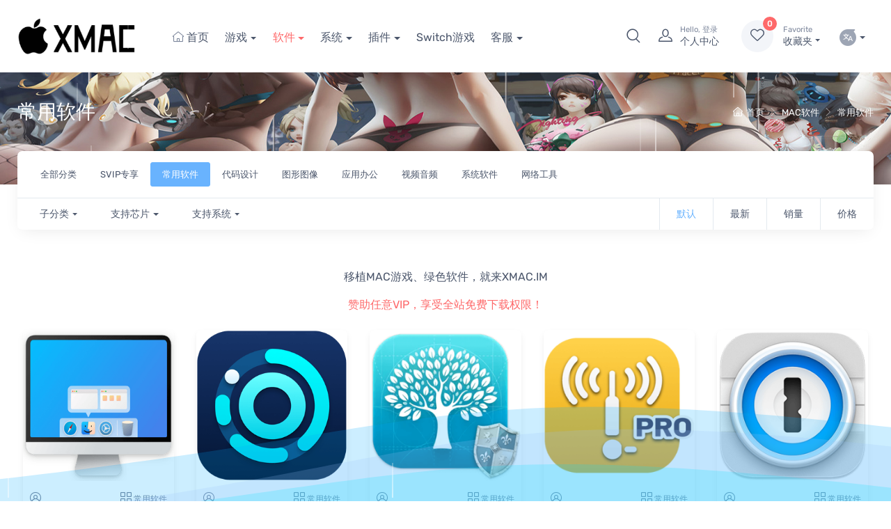

--- FILE ---
content_type: text/html; charset=UTF-8
request_url: http://www.xmac.im/soft_cy/
body_size: 15424
content:
<!DOCTYPE html><html lang="zh-cn"><head><meta charset="utf-8"><title>常用软件 - XMAC.IM-精品Mac游戏下载网站|Mac破解软件|mac游戏下载平台</title><meta name="keywords" content="Mac游戏软件下载,Mac游戏移植,Mac软件移植,XMac资源网,苹果macbook软件移植,苹果游戏下载,macbook移植软件下载,MAC移植软件,MAC游戏移植,seemac,移花接木,macbook移植版游戏下载,黑苹果社区"><meta name="description" content="XMAC资源网【XMAC.IM】是国内知名的Mac游戏、MacOS软件分享平台,XMAC资源网为各位MACOS爱好者提供Mac移植游戏,MacBook移植软件,macbook移植系统,IOS移植移植软件,苹果电脑移植软件,macbook移植软件,seemac,移花接木苹果笔记本软件下载,黑苹果系统等资源，更多苹果电脑macbook游戏、Mac游戏下载、苹果笔记本游戏下载尽在XMAC资源网。" /><meta name="viewport" content="width=device-width, initial-scale=1"><link rel="icon" type="image/png" href="/favicon.ico"><link rel="stylesheet" type="text/css" href="/static/bs4_201210/simplebar.min.css" /><link rel="stylesheet" type="text/css" href="/static/bs4_201210/lightgallery.min.css" /><link rel="stylesheet" type="text/css" href="/static/bs46/iconfont.css" /><link rel="stylesheet" type="text/css" href="/static/bs4_201210/tiny-slider.css" /><link rel="stylesheet" type="text/css" href="/static/bs4_201210/theme.min.css?v=202406111704" /><link rel="stylesheet" type="text/css" href="/static/bs4_201210/diy.css?v=202406111704" /><script src="/static/bs4_201210/jquery.min.js"></script><script src="/static/bs4_201210/bootstrap.bundle.min.js"></script><script src="/static/bs4_201210/custom-file-input.min.js"></script><script src="/static/bs4_201210/simplebar.min.js"></script><script src="/static/bs4_201210/lightgallery.min.js"></script><script src="/static/bs4_201210/smooth-scroll.polyfills.min.js"></script><script src="/static/bs4_201210/tiny-slider.js"></script><script src="/static/js/layer/layer.js"></script><script>var webdir = '/' , weburl = 'http://www.xmac.im/', webdomain = 'www.xmac.im', memurl = '/member',_dcode = 1,_popen = 0,pp_nav = '{"1":{"cid":18,"alias":"mac_game","name":"\u6e38\u620f","is_remote":0,"url":"\/mac_game\/","target":"_self","son":[{"cid":32,"alias":"game_online","name":"\u7f51\u7edc\u6e38\u620f","is_remote":0,"url":"\/game_online\/","target":"_self"},{"cid":31,"alias":"game_love","name":"\u604b\u7231\u517b\u6210","is_remote":0,"url":"\/game_love\/","target":"_self"},{"cid":30,"alias":"game_tab","name":"\u4f11\u95f2\u76ca\u667a","is_remote":0,"url":"\/game_tab\/","target":"_self"},{"cid":29,"alias":"game_palrpg","name":"\u4ed9\u5251\u6b66\u4fa0","is_remote":0,"url":"\/game_palrpg\/","target":"_self"},{"cid":28,"alias":"game_fps","name":"\u5c04\u51fb\u6e38\u620f","is_remote":0,"url":"\/game_fps\/","target":"_self"},{"cid":27,"alias":"game_pzl","name":"\u5192\u9669\u89e3\u8c1c","is_remote":0,"url":"\/game_pzl\/","target":"_self"},{"cid":26,"alias":"game_rac","name":"\u8d5b\u8f66\u98de\u884c","is_remote":0,"url":"\/game_rac\/","target":"_self"},{"cid":25,"alias":"game_slg","name":"\u7b56\u7565\u6218\u68cb","is_remote":0,"url":"\/game_slg\/","target":"_self"},{"cid":24,"alias":"game_rts","name":"\u5373\u65f6\u6218\u7565","is_remote":0,"url":"\/game_rts\/","target":"_self"},{"cid":23,"alias":"game_spg","name":"\u4f53\u80b2\u7ade\u6280","is_remote":0,"url":"\/game_spg\/","target":"_self"},{"cid":22,"alias":"game_sim","name":"\u6a21\u62df\u7ecf\u8425","is_remote":0,"url":"\/game_sim\/","target":"_self"},{"cid":21,"alias":"game_act","name":"\u52a8\u4f5c\u6e38\u620f","is_remote":0,"url":"\/game_act\/","target":"_self"},{"cid":20,"alias":"game_sandbox","name":"\u6c99\u76d2\u6e38\u620f","is_remote":0,"url":"\/game_sandbox\/","target":"_self"},{"cid":19,"alias":"game_rpg","name":"\u89d2\u8272\u626e\u6f14","is_remote":0,"url":"\/game_rpg\/","target":"_self"},{"cid":42,"alias":"vip_game","name":"SVIP\u4e13\u4eab","is_remote":0,"url":"\/vip_game\/","target":"_self"}]},"2":{"cid":10,"alias":"mac_soft","name":"\u8f6f\u4ef6","is_remote":0,"url":"\/mac_soft\/","target":"_self","son":[{"cid":41,"alias":"soft_cy","name":"\u5e38\u7528\u8f6f\u4ef6","is_remote":0,"url":"\/soft_cy\/","target":"_self"},{"cid":16,"alias":"soft_photo","name":"\u56fe\u5f62\u56fe\u50cf","is_remote":0,"url":"\/soft_photo\/","target":"_self"},{"cid":15,"alias":"soft_yy","name":"\u5e94\u7528\u529e\u516c","is_remote":0,"url":"\/soft_yy\/","target":"_self"},{"cid":5,"alias":"soft_video","name":"\u89c6\u9891\u97f3\u9891","is_remote":0,"url":"\/soft_video\/","target":"_self"},{"cid":2,"alias":"soft_xt","name":"\u7cfb\u7edf\u8f6f\u4ef6","is_remote":0,"url":"\/soft_xt\/","target":"_self"},{"cid":1,"alias":"soft_net","name":"\u7f51\u7edc\u5de5\u5177","is_remote":0,"url":"\/soft_net\/","target":"_self"},{"cid":40,"alias":"soft_dmsj","name":"\u4ee3\u7801\u8bbe\u8ba1","is_remote":0,"url":"\/soft_dmsj\/","target":"_self"},{"cid":43,"alias":"soft_vip","name":"SVIP\u4e13\u4eab","is_remote":0,"url":"\/soft_vip\/","target":"_self"}]},"3":{"cid":34,"alias":"macxt","name":"\u7cfb\u7edf","is_remote":0,"url":"\/macxt\/","target":"_self","son":[{"cid":33,"alias":"macxtjx","name":"Mac\u955c\u50cf","is_remote":0,"url":"\/macxtjx\/","target":"_self"},{"cid":35,"alias":"macxtyd","name":"Mac\u5f15\u5bfc","is_remote":0,"url":"\/macxtyd\/","target":"_self"},{"cid":36,"alias":"macxtqd","name":"Mac\u9a71\u52a8","is_remote":0,"url":"\/macxtqd\/","target":"_self"},{"cid":58,"alias":"macos","name":"\u955c\u50cf\u4ed3\u5e93","is_remote":0,"url":"\/macos\/","target":"_self"}]},"4":{"cid":49,"alias":"chajian","name":"\u63d2\u4ef6","is_remote":0,"url":"\/chajian\/","target":"_self","son":[{"cid":48,"alias":"AE","name":"AE\u63d2\u4ef6","is_remote":0,"url":"\/AE\/","target":"_self"},{"cid":50,"alias":"PR","name":"PR\u63d2\u4ef6","is_remote":0,"url":"\/PR\/","target":"_self"},{"cid":51,"alias":"PS","name":"PS\u63d2\u4ef6","is_remote":0,"url":"\/PS\/","target":"_self"},{"cid":52,"alias":"FCPX","name":"FCPX\u63d2\u4ef6","is_remote":0,"url":"\/FCPX\/","target":"_self"},{"cid":53,"alias":"C4D","name":"C4D\u63d2\u4ef6","is_remote":0,"url":"\/C4D\/","target":"_self"},{"cid":54,"alias":"Blender","name":"Blender\u63d2\u4ef6","is_remote":0,"url":"\/Blender\/","target":"_self"},{"cid":55,"alias":"DaVinci","name":"\u8fbe\u82ac\u5947\u63d2\u4ef6","is_remote":0,"url":"\/DaVinci\/","target":"_self"},{"cid":56,"alias":"sketch","name":"Sketch\u63d2\u4ef6","is_remote":0,"url":"\/sketch\/","target":"_self"}]},"5":{"cid":0,"alias":"","name":"Switch\u6e38\u620f","is_remote":1,"url":"https:\/\/www.xmac.im\/42_4048.html","target":"_blank"},"6":{"cid":0,"alias":"","name":"\u5ba2\u670d","is_remote":1,"url":"https:\/\/www.xmac.im\/17_6.html","target":"_self","son":[{"cid":0,"alias":"","name":"\u8054\u7cfb\u5ba2\u670d","is_remote":1,"url":"\/member\/index.php?u=guestbook-index","target":"_blank"},{"cid":17,"alias":"faq","name":"\u5e38\u89c1\u95ee\u9898","is_remote":0,"url":"\/faq\/","target":"_blank"},{"cid":0,"alias":"","name":"\u6e38\u620f\u76ee\u5f55","is_remote":1,"url":"https:\/\/pan.baidu.com\/s\/18eDSsdfXrqaZ-Rd0xan5hg?pwd=esni","target":"_blank"},{"cid":0,"alias":"","name":"\u89e3\u538b|\u5b89\u88c5\u5bc6\u7801","is_remote":1,"url":"https:\/\/www.xmac.im\/17_6.html","target":"_blank"},{"cid":0,"alias":"","name":"\u67d0\u5ea6\u4e0d\u9650\u901f","is_remote":1,"url":"https:\/\/www.xmac.im\/43_2670.html","target":"_blank"}]}}',_reg_mobi_off=0,_u_money = 0,_uid=0,_gid=0,_guest = 0,_vip_page = "/user_vip/",_rmb="金币";</script><script src="/nzcms/lang/zh-cn/zh-cn.js?v=202406111704"></script><script src="/static/bs4_201210/theme.min.js?v=202406111704"></script><script src="/static/bs4_201210/diy.js?v=202406111704"></script><link rel="stylesheet" href="/nzcms/plugin/nzd_highlighter/static/prism.css?v=202406111704" /></head><body class="toolbar-enabled"><div class="modal fade" id="signin-modal" data-backdrop="static" data-keyboard="false" tabindex="-1" role="dialog"> <div class="modal-dialog modal-dialog-centered" role="document"> <div class="modal-content"> <div class="modal-header"> <ul class="nav nav-tabs card-header-tabs" role="tablist" id="signup_signin"> <li class="nav-item"> <a class="nav-link always active" href="#signin-tab" data-toggle="tab" role="tab" aria-selected="true" data_id="signin-tab"><i class="iconfont icon-unlocked mr-2 mt-n1"></i>登录</a> </li> <li class="nav-item"> <a class="nav-link always" href="#signup-tab" data-toggle="tab" role="tab" aria-selected="false" data_id="signup-tab"><i class="iconfont icon-user mr-2 mt-n1"></i>注册</a> </li> <li class="nav-item"> <a class="nav-link d-none" href="#forget_password-tab" data-toggle="tab" role="tab" aria-selected="false" data_id="forget_password-tab"><i class="iconfont icon-announcement mr-2 mt-n1"></i>忘记密码</a> </li> </ul> <button class="close" type="button" data-dismiss="modal" aria-label="Close"><span aria-hidden="true">&times;</span></button> </div> <div class="modal-body tab-content py-4"> <form action="/member/index.php?u=public-login" method="post" class="tab-pane fade show active" autocomplete="off" novalidate id="signin-tab"> <input type="hidden" name="FORM_HASH" value="a8725ce3936095ec" /> <div class="form-group"> <input class="form-control" type="text" name="username" id="si-username" placeholder="用户名"> <div class="invalid-feedback"></div> </div> <div class="form-group"> <div class="password-toggle"> <input class="form-control" type="password" name="password" id="si-password" placeholder="密码"> <label class="password-toggle-btn"> <input class="custom-control-input" type="checkbox"> <i class="iconfont icon-eye password-toggle-indicator"></i> <span class="sr-only">show password</span> </label> </div> </div>  <div class="form-group d-flex flex-wrap justify-content-between"> <div class="custom-control custom-checkbox mb-2"></div> <a class="font-size-sm" href="javascript:;" id="forget_password">忘记密码?</a> </div> <button class="btn btn-primary btn-block btn-shadow" type="submit" id="public_login">登录</button> <p class="mt-4 text-center small">第三方账号快速登录</p> <p class="d-flex justify-content-center">  <a href="/member/index.php?u=qq-login" rel="nofollow" target="_blank" class="mx-2"><img src="/static/img/qq-login.png"></a>     </p> </form> <form action="/member/index.php?u=public-register" method="post" class="tab-pane fade" autocomplete="off" novalidate id="signup-tab"> <input type="hidden" name="FORM_HASH" value="a8725ce3936095ec" />  <div class="form-group"> <input class="form-control" type="text" id="su-name" name="username" placeholder="用户名" autocomplete="off"> <div class="invalid-feedback"></div> </div>  <div class="form-group"> <div class="password-toggle"> <input class="form-control" type="password" name="password" id="su-password" autocomplete="off" placeholder="密码"> <label class="password-toggle-btn"> <input class="custom-control-input" type="checkbox"> <i class="iconfont icon-eye password-toggle-indicator"></i> <span class="sr-only">show password</span> </label> </div> </div> <div class="form-group"> <div class="password-toggle"> <input class="form-control" type="password" name="repassword" id="su-password-confirm" autocomplete="off" placeholder="重复密码"> <label class="password-toggle-btn"> <input class="custom-control-input" type="checkbox"> <i class="iconfont icon-eye password-toggle-indicator"></i> <span class="sr-only">show password</span> </label> </div> </div>    <button class="btn btn-primary btn-block btn-shadow" type="submit" id="public_reg">注册</button> </form> <div class="tab-pane fade" id="forget_password-tab">  <input class="form-control mb-4" type="text" id="forget_name" name="username" placeholder="用户名" autocomplete="off"> <div class="accordion mb-4" id="forgetPanels">   <div class="form-group"> <a class="btn btn-block btn-secondary forget_change_type mb-1 d-flex justify-content-between align-items-center" href="#_forget_email" role="button" data-toggle="collapse" aria-expanded="true" aria-controls="_forget_email" forget_type="0">用邮箱找回 <span class="iconfont icon-arrow-down-circle"></span></a> <div class="collapse show" id="_forget_email" data-parent="#forgetPanels"> <input class="form-control" type="email" id="forget_email" placeholder="邮箱地址" name="email" autocomplete="off"> </div> </div>  </div> <button class="btn btn-primary btn-block btn-shadow" type="button" id="forget_submit">提交</button>  </div> </div> </div> </div></div><header class="bg-light box-shadow-sm navbar-sticky" id="base_top"> <div class="navbar navbar-expand-lg navbar-light"> <div class="container"> <a class="navbar-brand d-none d-sm-block mr-3 flex-shrink-0 order-lg-1" href="http://www.xmac.im/" style="min-width:8rem;"> <img width="180" src="/upload/other/202311/01/1139596541c88f615cfvS7n8t.png" alt="XMAC.IM-精品Mac游戏下载网站|Mac破解软件|mac游戏下载平台" /> </a> <a class="navbar-brand d-sm-none mr-2 order-lg-1" href="http://www.xmac.im/" style="min-width: 4.625rem;"> <img width="90" src="/upload/other/202311/01/1139596541c88f615cfvS7n8t.png" alt="XMAC.IM-精品Mac游戏下载网站|Mac破解软件|mac游戏下载平台" /> </a> <div class="navbar navbar-expand-lg navbar-light mr-auto overflow-hidden order-lg-2" id="topnav"> <div class="container"> <div class="collapse navbar-collapse" id="navbarCollapse"> <ul class="navbar-nav"> <li class="nav-item "><a class="nav-link text-nowrap" href="http://www.xmac.im/" title="XMAC.IM-精品Mac游戏下载网站|Mac破解软件|mac游戏下载平台"><i class="iconfont icon-home text-muted"></i> 首页</a></li>    <li class="nav-item dropdown " > <a class="nav-link dropdown-toggle text-nowrap" href="/mac_game/" data-toggle="dropdown">游戏</a> <div class="dropdown-menu"> <div class="row row-cols-2 no-gutters"> <div class="col"><a class="dropdown-item text-truncate" href="/game_online/" target="_self">网络游戏</a></div><div class="col"><a class="dropdown-item text-truncate" href="/game_love/" target="_self">恋爱养成</a></div><div class="col"><a class="dropdown-item text-truncate" href="/game_tab/" target="_self">休闲益智</a></div><div class="col"><a class="dropdown-item text-truncate" href="/game_palrpg/" target="_self">仙剑武侠</a></div><div class="col"><a class="dropdown-item text-truncate" href="/game_fps/" target="_self">射击游戏</a></div><div class="col"><a class="dropdown-item text-truncate" href="/game_pzl/" target="_self">冒险解谜</a></div><div class="col"><a class="dropdown-item text-truncate" href="/game_rac/" target="_self">赛车飞行</a></div><div class="col"><a class="dropdown-item text-truncate" href="/game_slg/" target="_self">策略战棋</a></div><div class="col"><a class="dropdown-item text-truncate" href="/game_rts/" target="_self">即时战略</a></div><div class="col"><a class="dropdown-item text-truncate" href="/game_spg/" target="_self">体育竞技</a></div><div class="col"><a class="dropdown-item text-truncate" href="/game_sim/" target="_self">模拟经营</a></div><div class="col"><a class="dropdown-item text-truncate" href="/game_act/" target="_self">动作游戏</a></div><div class="col"><a class="dropdown-item text-truncate" href="/game_sandbox/" target="_self">沙盒游戏</a></div><div class="col"><a class="dropdown-item text-truncate" href="/game_rpg/" target="_self">角色扮演</a></div><div class="col"><a class="dropdown-item text-truncate" href="/vip_game/" target="_self">SVIP专享</a></div> </div> </div> </li>    <li class="nav-item dropdown active" > <a class="nav-link dropdown-toggle text-nowrap" href="/mac_soft/" data-toggle="dropdown">软件</a> <div class="dropdown-menu"> <div class="row row-cols-2 no-gutters"> <div class="col"><a class="dropdown-item text-truncate" href="/soft_cy/" target="_self">常用软件</a></div><div class="col"><a class="dropdown-item text-truncate" href="/soft_photo/" target="_self">图形图像</a></div><div class="col"><a class="dropdown-item text-truncate" href="/soft_yy/" target="_self">应用办公</a></div><div class="col"><a class="dropdown-item text-truncate" href="/soft_video/" target="_self">视频音频</a></div><div class="col"><a class="dropdown-item text-truncate" href="/soft_xt/" target="_self">系统软件</a></div><div class="col"><a class="dropdown-item text-truncate" href="/soft_net/" target="_self">网络工具</a></div><div class="col"><a class="dropdown-item text-truncate" href="/soft_dmsj/" target="_self">代码设计</a></div><div class="col"><a class="dropdown-item text-truncate" href="/soft_vip/" target="_self">SVIP专享</a></div> </div> </div> </li>    <li class="nav-item dropdown " > <a class="nav-link dropdown-toggle text-nowrap" href="/macxt/" data-toggle="dropdown">系统</a> <div class="dropdown-menu"> <div class="row row-cols-2 no-gutters"> <div class="col"><a class="dropdown-item text-truncate" href="/macxtjx/" target="_self">Mac镜像</a></div><div class="col"><a class="dropdown-item text-truncate" href="/macxtyd/" target="_self">Mac引导</a></div><div class="col"><a class="dropdown-item text-truncate" href="/macxtqd/" target="_self">Mac驱动</a></div><div class="col"><a class="dropdown-item text-truncate" href="/macos/" target="_self">镜像仓库</a></div> </div> </div> </li>    <li class="nav-item dropdown " > <a class="nav-link dropdown-toggle text-nowrap" href="/chajian/" data-toggle="dropdown">插件</a> <div class="dropdown-menu"> <div class="row row-cols-2 no-gutters"> <div class="col"><a class="dropdown-item text-truncate" href="/AE/" target="_self">AE插件</a></div><div class="col"><a class="dropdown-item text-truncate" href="/PR/" target="_self">PR插件</a></div><div class="col"><a class="dropdown-item text-truncate" href="/PS/" target="_self">PS插件</a></div><div class="col"><a class="dropdown-item text-truncate" href="/FCPX/" target="_self">FCPX插件</a></div><div class="col"><a class="dropdown-item text-truncate" href="/C4D/" target="_self">C4D插件</a></div><div class="col"><a class="dropdown-item text-truncate" href="/Blender/" target="_self">Blender插件</a></div><div class="col"><a class="dropdown-item text-truncate" href="/DaVinci/" target="_self">达芬奇插件</a></div><div class="col"><a class="dropdown-item text-truncate" href="/sketch/" target="_self">Sketch插件</a></div> </div> </div> </li>    <li class="nav-item "><a class="nav-link text-nowrap" href="https://www.xmac.im/42_4048.html" target="_blank">Switch游戏</a></li>    <li class="nav-item dropdown " > <a class="nav-link dropdown-toggle text-nowrap" href="https://www.xmac.im/17_6.html" data-toggle="dropdown">客服</a> <div class="dropdown-menu"> <div class="row row-cols-2 no-gutters"> <div class="col"><a class="dropdown-item text-truncate" href="/member/index.php?u=guestbook-index" target="_blank">联系客服</a></div><div class="col"><a class="dropdown-item text-truncate" href="/faq/" target="_blank">常见问题</a></div><div class="col"><a class="dropdown-item text-truncate" href="https://pan.baidu.com/s/18eDSsdfXrqaZ-Rd0xan5hg?pwd=esni" target="_blank">游戏目录</a></div><div class="col"><a class="dropdown-item text-truncate" href="https://www.xmac.im/17_6.html" target="_blank">解压|安装密码</a></div><div class="col"><a class="dropdown-item text-truncate" href="https://www.xmac.im/43_2670.html" target="_blank">某度不限速</a></div> </div> </div> </li>    </ul> </div> </div> </div> <div class="navbar-toolbar d-flex flex-shrink-0 align-items-center order-lg-3"> <a class="navbar-toggler" href="#sideNav" data-toggle="sidebar"><span class="navbar-toggler-icon"></span></a> <a class="navbar-tool d-lg-flex" href="#searchBox" data-toggle="collapse" role="button" aria-expanded="false" aria-controls="searchBox"> <span class="navbar-tool-tooltip">搜索</span> <div class="navbar-tool-icon-box"><i class="navbar-tool-icon iconfont icon-search"></i></div> </a>  <a class="navbar-tool ml-1 ml-lg-0 mr-n1 mr-lg-2" href="#signin-modal" data-toggle="modal"> <div class="navbar-tool-icon-box"><i class="navbar-tool-icon iconfont icon-user"></i></div> <div class="navbar-tool-text ml-n3"><small>Hello, 登录</small>个人中心</div> </a>  <div class="navbar-tool dropdown ml-4" id="my_favorite"> <a class="navbar-tool-icon-box bg-secondary dropdown-toggle favorite" href="javascript:;"><span class="navbar-tool-label" id="my_favorite_count">0</span><i class="navbar-tool-icon iconfont icon-heart"></i></a> <a class="navbar-tool-text" href="javascript:;"><small>Favorite</small>收藏夹</a> <div class="dropdown-menu dropdown-menu-right" style="width: 20rem;"> <div class="widget widget-cart px-3 pt-2 pb-3"> <div style="height: 25rem;" data-simplebar="init" data-simplebar-auto-hide="false"> <div class="simplebar-wrapper" style="margin: 0px -16px 0px 0px;"> <div class="simplebar-height-auto-observer-wrapper"><div class="simplebar-height-auto-observer"></div></div> <div class="simplebar-mask"> <div class="simplebar-offset" style="right: 0px; bottom: 0px;"> <div class="simplebar-content-wrapper" style="height: auto; overflow: hidden;"> <div class="simplebar-content" style="padding: 0px 16px 0px 0px;" id="Favorite_list"> </div> </div> </div> </div> <div class="simplebar-placeholder" style="width:0px;height:0px;"></div> </div> <div class="simplebar-track simplebar-horizontal" style="visibility: hidden;"> <div class="simplebar-scrollbar simplebar-visible" style="width: 0px; display: none;"></div> </div> <div class="simplebar-track simplebar-vertical" style="visibility: hidden;"> <div class="simplebar-scrollbar simplebar-visible" style="height: 0px; display: none; transform: translate3d(0px, 0px, 0px);"></div> </div> </div> <a class="btn btn-primary btn-sm btn-block" href="javascript:;" onclick="Favorite.Clear();"><i class="iconfont icon-trash mr-2 font-size-base align-middle"></i>清空</a> </div> </div> </div><script id="Favorite_tpl" type="text/html">{{# $.each(d.list, function(i, v){ }} <div class="widget-cart-item py-2 border-bottom" id="fav_list_{{ i }}"> <button class="close text-danger" type="button" onclick="Favorite.delete({{ i }});"><span aria-hidden="true">×</span></button> <div class="media align-items-center"> <a class="d-block mr-2 fav_url" href="{{ v.url }}"><img src="{{ v.pic }}" width="64" onerror="this.src='/static/img/nopic.jpg'"></a> <div class="media-body"> <h6 class="widget-product-title"><a href="{{ v.url }}">{{ v.title }}</a></h6> <div class="widget-product-meta"><span class="text-accent mr-2"><small><i class="iconfont icon-gold4"></i></small> {{ v.price }}</span></div> </div> </div> </div>{{# }); }}</script> </div> </div> </div> <div class="search-box collapse" id="searchBox"> <div class="card pt-2 pb-4 border-0 rounded-0"> <div class="container"> <form role="search" method="GET" action="/index.php" id="search_form"> <div class="input-group input-group-overlay"> <div class="input-group-prepend"> <button class="btn btn-primary dropdown-toggle" id="search_input_select" type="button" data-toggle="dropdown"><span id="select_cid">下载</span></button> <div class="dropdown-menu dropdown-menu-right text-center" id="search_cids"> <a class="dropdown-item active" href="#" mid="2">下载</a> <a class="dropdown-item " href="#" mid="3">文章</a> </div> </div> <input id="search_keyword" class="form-control prepended-form-control rounded-right-0 rounded-left-0 required" type="text" name="keyword" value="" placeholder="请输入关键词" autocomplete> <input type="hidden" name="mid" value="2" id="search_mid" /> <input type="hidden" name="u" value="search-index" /> <div class="input-group-append"> <button class="btn btn-primary" type="submit" id="search_submit"><i class="iconfont icon-search"></i> 搜索</button> </div> </div> </form> </div> </div> </div></header><aside class="cz-sidebar cz-sidebar-fixed" id="sideNav" style="padding-top: 5rem;"> <button class="close text-right" type="button" data-dismiss="sidebar" aria-label="Close"><span class="d-inline-block font-size-xs font-weight-normal align-middle">关闭</span><span class="d-inline-block align-middle ml-2" aria-hidden="true">&times;</span></button> <div class="cz-sidebar-inner"> <a class="navbar-brand mx-auto" href="http://www.xmac.im/" style="min-width: 7rem;"><img width="142" src="/upload/other/202311/01/1139596541c88f615cfvS7n8t.png" alt="XMAC.IM-精品Mac游戏下载网站|Mac破解软件|mac游戏下载平台" /></a> <ul class="nav nav-tabs nav-justified mt-2 mt-lg-4 mb-0" role="tablist" style="min-height: 3rem;"> <li class="nav-item"><a class="nav-link font-weight-medium active" href="#menu" data-toggle="tab" role="tab">导航</a></li> </ul> <div class="cz-sidebar-body pt-3 pb-0" data-simplebar> <div class="tab-content"> <div class="sidebar-nav tab-pane fade show active" id="menu" role="tabpanel"> <div class="widget widget-categories"> <div class="accordion" id="sidebar-menu"></div> </div> </div> </div> </div> </div></aside><script id="sidebarnav_tpl" type="text/html"> <div class="card border-bottom"> <div class="card-header"> <h3 class="accordion-heading font-size-base px-grid-gutter"><a class="collapsed py-3" href="http://www.xmac.im/"><span class="d-flex align-items-center"><i class="iconfont icon-home font-size-md text-muted mt-n1 mr-2"></i>首页</span></a></h3> </div> </div>{{# $.each(d.list, function(i, v){ }} {{# if(v.son){ }} <div class="card border-bottom"> <div class="card-header"> <h3 class="accordion-heading font-size-base px-grid-gutter"><a class="collapsed py-3" href="#{{ v.alias }}" role="button" data-toggle="collapse" aria-expanded="false" aria-controls="home"><i class="iconfont icon-arrow-right font-size-md text-muted mt-n1 mr-2"></i>{{ v.name }}<span class="accordion-indicator"></span></a></h3> </div> <div class="collapse" id="{{ v.alias }}" data-parent="#sidebar-menu"> <div class="card-body px-grid-gutter pb-4"> <div class="widget widget-links"> <ul class="widget-list"> {{# $.each(v.son, function(ii, vv){ }} <li class="widget-list-item"><a class="widget-list-link" href="{{ vv.url }}">{{ vv.name }}</a></li> {{# }); }} </ul> </div> </div> </div> </div> {{# }else{ }} <div class="card border-bottom"> <div class="card-header"> <h3 class="accordion-heading font-size-base px-grid-gutter"><a class="collapsed py-3" href="{{ v.url }}"><span class="d-flex align-items-center"><i class="iconfont icon-arrow-right font-size-md text-muted mt-n1 mr-2"></i>{{ v.name }}</span></a></h3> </div> </div> {{# } }}{{# }); }}</script><style>#list_bread_crumb{background:url(../nzcms/plugin/nzd_view_vip3/backgrund.jpg) !important;color: !important}#list_bread_crumb a,#list_bread_crumb h1{color: !important}</style><div class="bg-accent pt-4 pb-5" id="list_bread_crumb"> <div class="container pt-2 pb-3 pt-lg-3 pb-lg-4"> <div class="d-lg-flex justify-content-between pb-3"> <div class="order-lg-2 mb-3 mb-lg-0 pt-lg-2"> <nav> <ol class="breadcrumb breadcrumb-light flex-lg-nowrap justify-content-center justify-content-lg-start"> <li class="breadcrumb-item"><a class="text-nowrap" href="http://www.xmac.im/"><i class="iconfont icon-home"></i>首页</a></li>  <li class="breadcrumb-item text-nowrap"><a href="/mac_soft/" title="MAC软件">MAC软件</a></li>  <li class="breadcrumb-item text-nowrap"><a href="/soft_cy/" title="常用软件">常用软件</a></li>  </ol> </nav> </div> <div class="order-lg-1 pr-lg-4 text-center text-lg-left"> <h1 class="h3 text-light mb-0">常用软件</h1> </div> </div> </div></div><div class="container pb-5 mb-2"> <div class="bg-light box-shadow-lg rounded-lg mt-n5"> <div class="d-lg-flex justify-content-between p-3 pb-0 border-bottom"> <ol class="breadcrumb breadcrumb-light"> <li><a class="btn btn-light btn-sm" href="/mac_soft/">全部分类</a></li>   <li><a class="btn btn-light btn-sm" href="/soft_vip/">SVIP专享</a></li>  <li><a class="btn btn-info btn-sm" href="/soft_cy/">常用软件</a></li>  <li><a class="btn btn-light btn-sm" href="/soft_dmsj/">代码设计</a></li>  <li><a class="btn btn-light btn-sm" href="/soft_photo/">图形图像</a></li>  <li><a class="btn btn-light btn-sm" href="/soft_yy/">应用办公</a></li>  <li><a class="btn btn-light btn-sm" href="/soft_video/">视频音频</a></li>  <li><a class="btn btn-light btn-sm" href="/soft_xt/">系统软件</a></li>  <li><a class="btn btn-light btn-sm" href="/soft_net/">网络工具</a></li>   </ol> </div> <div class="d-flex align-items-center pl-2"> <div class="flex-grow-1 align-items-center d-none d-md-flex navbar-expand-lg" id="list_breadcrumb">  <div class="dropdown py-2"><a class="nav-link-style font-size-md font-weight-medium dropdown-toggle p-4 font-size-sm" href="#" data-toggle="dropdown"><span class="d-inline-block py-1">子分类</span></a> <ul class="dropdown-menu dropdown-menu-left exts"> <li><a class="dropdown-item aactive" href="/soft_cy/">全部</a></li>  <li><a class="dropdown-item " href="/soft_cy/e1_0/">常用工具</a></li>  <li><a class="dropdown-item " href="/soft_cy/e1_1/">笔记工具</a></li>  <li><a class="dropdown-item " href="/soft_cy/e1_2/">数据恢复</a></li>  <li><a class="dropdown-item " href="/soft_cy/e1_3/">格式转换</a></li>  <li><a class="dropdown-item " href="/soft_cy/e1_4/">密码管理</a></li>  <li><a class="dropdown-item " href="/soft_cy/e1_5/">浏览阅读</a></li>  <li><a class="dropdown-item " href="/soft_cy/e1_6/">解压缩软件</a></li>  </ul> </div>   <div class="dropdown py-2"><a class="nav-link-style font-size-md font-weight-medium dropdown-toggle p-4 font-size-sm" href="#" data-toggle="dropdown"><span class="d-inline-block py-1">支持芯片</span></a> <ul class="dropdown-menu dropdown-menu-left exts"> <li><a class="dropdown-item aactive" href="/soft_cy/">全部</a></li>  <li><a class="dropdown-item " href="/soft_cy/e2_0/">M1+M2+Intel芯片通用</a></li>  <li><a class="dropdown-item " href="/soft_cy/e2_1/">英特尔(Intel)芯片专用</a></li>  <li><a class="dropdown-item " href="/soft_cy/e2_2/">苹果M系列芯片专用</a></li>  </ul> </div>   <div class="dropdown py-2"><a class="nav-link-style font-size-md font-weight-medium dropdown-toggle p-4 font-size-sm" href="#" data-toggle="dropdown"><span class="d-inline-block py-1">支持系统</span></a> <ul class="dropdown-menu dropdown-menu-left exts"> <li><a class="dropdown-item aactive" href="/soft_cy/">全部</a></li>  <li><a class="dropdown-item " href="/soft_cy/e3_0/">MacOS11.X到15.X Sequoia</a></li>  <li><a class="dropdown-item " href="/soft_cy/e3_1/">MacOS10.13到10.14系统</a></li>  <li><a class="dropdown-item " href="/soft_cy/e3_2/">MacOS10.12以前系统</a></li>  </ul> </div>   </div> <div class="d-none d-md-flex align-items-center pl-4">  <a class="nav-link-style py-2 px-4 border-left text-info font-size-sm" href="/soft_cy/"><span class="d-inline-block py-1">默认</span></a>  <a class="nav-link-style py-2 px-4 border-left  font-size-sm" href="/soft_cy/o_1/"><span class="d-inline-block py-1">最新</span></a>  <a class="nav-link-style py-2 px-4 border-left  font-size-sm" href="/soft_cy/o_2/"><span class="d-inline-block py-1">销量</span></a>  <a class="nav-link-style py-2 px-4 border-left  font-size-sm" href="/soft_cy/o_3/"><span class="d-inline-block py-1">价格</span></a>  </div> </div> </div></div> <center><p>移植MAC游戏、绿色软件，就来XMAC.IM<p><a href="https://www.xmac.im/user_vip/" rel="nofollow" target="_blank">赞助任意VIP，享受全站免费下载权限！</a></center><section class="container pb-5 mb-lg-3">  <div class="row pt-2 mx-n2 row-cols-2 row-cols-sm-3 row-cols-md-4 row-cols-lg-5">  <div class="col mb-grid-gutter px-lg-3 px-sm-2 px-1"> <div class="card product-card-alt box-shadow-sm">  <div class="product-thumb"> <button class="btn-wishlist fav_btn" type="button" data-url="/41_4074.html" data-title="ActiveDock 2 v2.850 for Mac 破解版 Dock栏个性定制增强工具" data-pic="/upload/products/202511/25/17491169257b9701e7eUYBHjo.png" data-price="5"><i class="iconfont icon-heart"></i></button> <a class="product-thumb-overlay" href="/41_4074.html" title="ActiveDock 2 v2.850 for Mac 破解版 Dock栏个性定制增强工具" target="_blank"></a> <img data-src="/upload/products/202511/25/17491169257b9701e7eUYBHjo.png" class="lazyload" alt="ActiveDock 2 v2.850 for Mac 破解版 Dock栏个性定制增强工具" onerror="javascript:this.src='/static/img/nopic.jpg';">  </div> <div class="card-body"> <div class="d-flex flex-wrap justify-content-between align-items-start pb-2"> <div class="text-muted font-size-xs mr-1 text-truncate"> <i class="iconfont icon-user-circle"></i> <a class="product-meta font-weight-medium" href="/shop_1/" title=""></a> </div> <div class="text-muted font-size-xs text-truncate">  <i class="iconfont icon-view-grid"></i> <a class="product-meta font-weight-medium" href="/soft_cy/" title="常用软件">常用软件</a>  </div> </div> <h3 class="product-title font-size-sm mb-2"> <a href="/41_4074.html" title="ActiveDock 2 v2.850 for Mac 破解版 Dock栏个性定制增强工具" target="_blank" class="text-wrap">ActiveDock 2 v2.850 for Mac 破解版 Dock栏个性定制增强工具</a> </h3> <div class="d-flex flex-wrap justify-content-between align-items-center"> <div class="font-size-sm mr-2">  <i class="iconfont icon-download opacity-50 mr-1"></i>50  </div> <div class="bg-faded-accent text-accent rounded-sm py-1 px-2"> <small class="opacity-50"><i class="iconfont icon-gold4"></i></small> 5  </div> </div> </div> </div> </div>  <div class="col mb-grid-gutter px-lg-3 px-sm-2 px-1"> <div class="card product-card-alt box-shadow-sm">  <div class="product-thumb"> <button class="btn-wishlist fav_btn" type="button" data-url="/41_4073.html" data-title="Timemator 3.2.0 for Mac 破解版 自动化时间跟踪软件" data-pic="/upload/products/202511/25/17482869257b6c937c8LvgvAH.png" data-price="8.8"><i class="iconfont icon-heart"></i></button> <a class="product-thumb-overlay" href="/41_4073.html" title="Timemator 3.2.0 for Mac 破解版 自动化时间跟踪软件" target="_blank"></a> <img data-src="/upload/products/202511/25/17482869257b6c937c8LvgvAH.png" class="lazyload" alt="Timemator 3.2.0 for Mac 破解版 自动化时间跟踪软件" onerror="javascript:this.src='/static/img/nopic.jpg';">  </div> <div class="card-body"> <div class="d-flex flex-wrap justify-content-between align-items-start pb-2"> <div class="text-muted font-size-xs mr-1 text-truncate"> <i class="iconfont icon-user-circle"></i> <a class="product-meta font-weight-medium" href="/shop_1/" title=""></a> </div> <div class="text-muted font-size-xs text-truncate">  <i class="iconfont icon-view-grid"></i> <a class="product-meta font-weight-medium" href="/soft_cy/" title="常用软件">常用软件</a>  </div> </div> <h3 class="product-title font-size-sm mb-2"> <a href="/41_4073.html" title="Timemator 3.2.0 for Mac 破解版 自动化时间跟踪软件" target="_blank" class="text-wrap">Timemator 3.2.0 for Mac 破解版 自动化时间跟踪软件</a> </h3> <div class="d-flex flex-wrap justify-content-between align-items-center"> <div class="font-size-sm mr-2">  <i class="iconfont icon-download opacity-50 mr-1"></i>43  </div> <div class="bg-faded-accent text-accent rounded-sm py-1 px-2"> <small class="opacity-50"><i class="iconfont icon-gold4"></i></small> 8.8  </div> </div> </div> </div> </div>  <div class="col mb-grid-gutter px-lg-3 px-sm-2 px-1"> <div class="card product-card-alt box-shadow-sm">  <div class="product-thumb"> <button class="btn-wishlist fav_btn" type="button" data-url="/41_4046.html" data-title="MacFamilyTree 11.1.1 for Mac 中文破解版 优秀家谱制作工具" data-pic="/upload/products/202509/01/09123168b4f2ff928cbSdeGQN_thumb.png" data-price="6"><i class="iconfont icon-heart"></i></button> <a class="product-thumb-overlay" href="/41_4046.html" title="MacFamilyTree 11.1.1 for Mac 中文破解版 优秀家谱制作工具" target="_blank"></a> <img data-src="/upload/products/202509/01/09123168b4f2ff928cbSdeGQN_thumb.png" class="lazyload" alt="MacFamilyTree 11.1.1 for Mac 中文破解版 优秀家谱制作工具" onerror="javascript:this.src='/static/img/nopic.jpg';">  </div> <div class="card-body"> <div class="d-flex flex-wrap justify-content-between align-items-start pb-2"> <div class="text-muted font-size-xs mr-1 text-truncate"> <i class="iconfont icon-user-circle"></i> <a class="product-meta font-weight-medium" href="/shop_1/" title=""></a> </div> <div class="text-muted font-size-xs text-truncate">  <i class="iconfont icon-view-grid"></i> <a class="product-meta font-weight-medium" href="/soft_cy/" title="常用软件">常用软件</a>  </div> </div> <h3 class="product-title font-size-sm mb-2"> <a href="/41_4046.html" title="MacFamilyTree 11.1.1 for Mac 中文破解版 优秀家谱制作工具" target="_blank" class="text-wrap">MacFamilyTree 11.1.1 for Mac 中文破解版 优秀家谱制作工具</a> </h3> <div class="d-flex flex-wrap justify-content-between align-items-center"> <div class="font-size-sm mr-2">  <i class="iconfont icon-download opacity-50 mr-1"></i>72  </div> <div class="bg-faded-accent text-accent rounded-sm py-1 px-2"> <small class="opacity-50"><i class="iconfont icon-gold4"></i></small> 6  </div> </div> </div> </div> </div>  <div class="col mb-grid-gutter px-lg-3 px-sm-2 px-1"> <div class="card product-card-alt box-shadow-sm">  <div class="product-thumb"> <button class="btn-wishlist fav_btn" type="button" data-url="/41_3977.html" data-title="WiFi Explorer Pro 3.7.4 for Mac 破解版 WiFi无线网络扫描管理工具" data-pic="/upload/products/202507/16/2352426877cacaa145850PbqA_thumb.png" data-price="7"><i class="iconfont icon-heart"></i></button> <a class="product-thumb-overlay" href="/41_3977.html" title="WiFi Explorer Pro 3.7.4 for Mac 破解版 WiFi无线网络扫描管理工具" target="_blank"></a> <img data-src="/upload/products/202507/16/2352426877cacaa145850PbqA_thumb.png" class="lazyload" alt="WiFi Explorer Pro 3.7.4 for Mac 破解版 WiFi无线网络扫描管理工具" onerror="javascript:this.src='/static/img/nopic.jpg';">  </div> <div class="card-body"> <div class="d-flex flex-wrap justify-content-between align-items-start pb-2"> <div class="text-muted font-size-xs mr-1 text-truncate"> <i class="iconfont icon-user-circle"></i> <a class="product-meta font-weight-medium" href="/shop_1/" title=""></a> </div> <div class="text-muted font-size-xs text-truncate">  <i class="iconfont icon-view-grid"></i> <a class="product-meta font-weight-medium" href="/soft_cy/" title="常用软件">常用软件</a>  </div> </div> <h3 class="product-title font-size-sm mb-2"> <a href="/41_3977.html" title="WiFi Explorer Pro 3.7.4 for Mac 破解版 WiFi无线网络扫描管理工具" target="_blank" class="text-wrap">WiFi Explorer Pro 3.7.4 for Mac 破解版 WiFi无线网络扫描管理工具</a> </h3> <div class="d-flex flex-wrap justify-content-between align-items-center"> <div class="font-size-sm mr-2">  <i class="iconfont icon-download opacity-50 mr-1"></i>67  </div> <div class="bg-faded-accent text-accent rounded-sm py-1 px-2"> <small class="opacity-50"><i class="iconfont icon-gold4"></i></small> 7  </div> </div> </div> </div> </div>  <div class="col mb-grid-gutter px-lg-3 px-sm-2 px-1"> <div class="card product-card-alt box-shadow-sm">  <div class="product-thumb"> <button class="btn-wishlist fav_btn" type="button" data-url="/41_3976.html" data-title="1Password 7 v7.9.4  for Mac 中文破解版 超强密码管理器" data-pic="/upload/products/202507/16/2347316877c9934d7e1y6rOX0_thumb.png" data-price="7"><i class="iconfont icon-heart"></i></button> <a class="product-thumb-overlay" href="/41_3976.html" title="1Password 7 v7.9.4  for Mac 中文破解版 超强密码管理器" target="_blank"></a> <img data-src="/upload/products/202507/16/2347316877c9934d7e1y6rOX0_thumb.png" class="lazyload" alt="1Password 7 v7.9.4  for Mac 中文破解版 超强密码管理器" onerror="javascript:this.src='/static/img/nopic.jpg';">  </div> <div class="card-body"> <div class="d-flex flex-wrap justify-content-between align-items-start pb-2"> <div class="text-muted font-size-xs mr-1 text-truncate"> <i class="iconfont icon-user-circle"></i> <a class="product-meta font-weight-medium" href="/shop_1/" title=""></a> </div> <div class="text-muted font-size-xs text-truncate">  <i class="iconfont icon-view-grid"></i> <a class="product-meta font-weight-medium" href="/soft_cy/" title="常用软件">常用软件</a>  </div> </div> <h3 class="product-title font-size-sm mb-2"> <a href="/41_3976.html" title="1Password 7 v7.9.4  for Mac 中文破解版 超强密码管理器" target="_blank" class="text-wrap">1Password 7 v7.9.4  for Mac 中文破解版 超强密码管理器</a> </h3> <div class="d-flex flex-wrap justify-content-between align-items-center"> <div class="font-size-sm mr-2">  <i class="iconfont icon-download opacity-50 mr-1"></i>38  </div> <div class="bg-faded-accent text-accent rounded-sm py-1 px-2"> <small class="opacity-50"><i class="iconfont icon-gold4"></i></small> 7  </div> </div> </div> </div> </div>  <div class="col mb-grid-gutter px-lg-3 px-sm-2 px-1"> <div class="card product-card-alt box-shadow-sm">  <div class="product-thumb"> <button class="btn-wishlist fav_btn" type="button" data-url="/41_3961.html" data-title="Bloom 1.2.18 (81) for Mac 多窗口文件管理搜索工具" data-pic="/upload/products/202507/14/2012376874f4357209dOq8ng9_thumb.png" data-price="7"><i class="iconfont icon-heart"></i></button> <a class="product-thumb-overlay" href="/41_3961.html" title="Bloom 1.2.18 (81) for Mac 多窗口文件管理搜索工具" target="_blank"></a> <img data-src="/upload/products/202507/14/2012376874f4357209dOq8ng9_thumb.png" class="lazyload" alt="Bloom 1.2.18 (81) for Mac 多窗口文件管理搜索工具" onerror="javascript:this.src='/static/img/nopic.jpg';">  </div> <div class="card-body"> <div class="d-flex flex-wrap justify-content-between align-items-start pb-2"> <div class="text-muted font-size-xs mr-1 text-truncate"> <i class="iconfont icon-user-circle"></i> <a class="product-meta font-weight-medium" href="/shop_1/" title=""></a> </div> <div class="text-muted font-size-xs text-truncate">  <i class="iconfont icon-view-grid"></i> <a class="product-meta font-weight-medium" href="/soft_cy/" title="常用软件">常用软件</a>  </div> </div> <h3 class="product-title font-size-sm mb-2"> <a href="/41_3961.html" title="Bloom 1.2.18 (81) for Mac 多窗口文件管理搜索工具" target="_blank" class="text-wrap">Bloom 1.2.18 (81) for Mac 多窗口文件管理搜索工具</a> </h3> <div class="d-flex flex-wrap justify-content-between align-items-center"> <div class="font-size-sm mr-2">  <i class="iconfont icon-download opacity-50 mr-1"></i>43  </div> <div class="bg-faded-accent text-accent rounded-sm py-1 px-2"> <small class="opacity-50"><i class="iconfont icon-gold4"></i></small> 7  </div> </div> </div> </div> </div>  <div class="col mb-grid-gutter px-lg-3 px-sm-2 px-1"> <div class="card product-card-alt box-shadow-sm">  <div class="product-thumb"> <button class="btn-wishlist fav_btn" type="button" data-url="/41_3959.html" data-title="OmniFocus Pro 4.6.1 for Mac 中文破解版 优秀任务管理GTD效率工具" data-pic="/upload/products/202507/12/2137506872652e22586kg5Ieo_thumb.png" data-price="6"><i class="iconfont icon-heart"></i></button> <a class="product-thumb-overlay" href="/41_3959.html" title="OmniFocus Pro 4.6.1 for Mac 中文破解版 优秀任务管理GTD效率工具" target="_blank"></a> <img data-src="/upload/products/202507/12/2137506872652e22586kg5Ieo_thumb.png" class="lazyload" alt="OmniFocus Pro 4.6.1 for Mac 中文破解版 优秀任务管理GTD效率工具" onerror="javascript:this.src='/static/img/nopic.jpg';">  </div> <div class="card-body"> <div class="d-flex flex-wrap justify-content-between align-items-start pb-2"> <div class="text-muted font-size-xs mr-1 text-truncate"> <i class="iconfont icon-user-circle"></i> <a class="product-meta font-weight-medium" href="/shop_1/" title=""></a> </div> <div class="text-muted font-size-xs text-truncate">  <i class="iconfont icon-view-grid"></i> <a class="product-meta font-weight-medium" href="/soft_cy/" title="常用软件">常用软件</a>  </div> </div> <h3 class="product-title font-size-sm mb-2"> <a href="/41_3959.html" title="OmniFocus Pro 4.6.1 for Mac 中文破解版 优秀任务管理GTD效率工具" target="_blank" class="text-wrap">OmniFocus Pro 4.6.1 for Mac 中文破解版 优秀任务管理GTD效率工具</a> </h3> <div class="d-flex flex-wrap justify-content-between align-items-center"> <div class="font-size-sm mr-2">  <i class="iconfont icon-download opacity-50 mr-1"></i>79  </div> <div class="bg-faded-accent text-accent rounded-sm py-1 px-2"> <small class="opacity-50"><i class="iconfont icon-gold4"></i></small> 6  </div> </div> </div> </div> </div>  <div class="col mb-grid-gutter px-lg-3 px-sm-2 px-1"> <div class="card product-card-alt box-shadow-sm">  <div class="product-thumb"> <button class="btn-wishlist fav_btn" type="button" data-url="/41_3954.html" data-title="Things3 v3.21.13 for Mac 中文破解版 任务管理GTD效率工具" data-pic="/upload/products/202507/12/160841687218094f384ByHybj_thumb.png" data-price="4"><i class="iconfont icon-heart"></i></button> <a class="product-thumb-overlay" href="/41_3954.html" title="Things3 v3.21.13 for Mac 中文破解版 任务管理GTD效率工具" target="_blank"></a> <img data-src="/upload/products/202507/12/160841687218094f384ByHybj_thumb.png" class="lazyload" alt="Things3 v3.21.13 for Mac 中文破解版 任务管理GTD效率工具" onerror="javascript:this.src='/static/img/nopic.jpg';">  </div> <div class="card-body"> <div class="d-flex flex-wrap justify-content-between align-items-start pb-2"> <div class="text-muted font-size-xs mr-1 text-truncate"> <i class="iconfont icon-user-circle"></i> <a class="product-meta font-weight-medium" href="/shop_1/" title=""></a> </div> <div class="text-muted font-size-xs text-truncate">  <i class="iconfont icon-view-grid"></i> <a class="product-meta font-weight-medium" href="/soft_cy/" title="常用软件">常用软件</a>  </div> </div> <h3 class="product-title font-size-sm mb-2"> <a href="/41_3954.html" title="Things3 v3.21.13 for Mac 中文破解版 任务管理GTD效率工具" target="_blank" class="text-wrap">Things3 v3.21.13 for Mac 中文破解版 任务管理GTD效率工具</a> </h3> <div class="d-flex flex-wrap justify-content-between align-items-center"> <div class="font-size-sm mr-2">  <i class="iconfont icon-download opacity-50 mr-1"></i>46  </div> <div class="bg-faded-accent text-accent rounded-sm py-1 px-2"> <small class="opacity-50"><i class="iconfont icon-gold4"></i></small> 4  </div> </div> </div> </div> </div>  <div class="col mb-grid-gutter px-lg-3 px-sm-2 px-1"> <div class="card product-card-alt box-shadow-sm">  <div class="product-thumb"> <button class="btn-wishlist fav_btn" type="button" data-url="/41_3951.html" data-title="Text Scanner 1.8.1 for Mac 中文破解版 文字扫描识别工具" data-pic="/upload/products/202507/12/16053768721751bc0d2TiCxet_thumb.png" data-price="4"><i class="iconfont icon-heart"></i></button> <a class="product-thumb-overlay" href="/41_3951.html" title="Text Scanner 1.8.1 for Mac 中文破解版 文字扫描识别工具" target="_blank"></a> <img data-src="/upload/products/202507/12/16053768721751bc0d2TiCxet_thumb.png" class="lazyload" alt="Text Scanner 1.8.1 for Mac 中文破解版 文字扫描识别工具" onerror="javascript:this.src='/static/img/nopic.jpg';">  </div> <div class="card-body"> <div class="d-flex flex-wrap justify-content-between align-items-start pb-2"> <div class="text-muted font-size-xs mr-1 text-truncate"> <i class="iconfont icon-user-circle"></i> <a class="product-meta font-weight-medium" href="/shop_1/" title=""></a> </div> <div class="text-muted font-size-xs text-truncate">  <i class="iconfont icon-view-grid"></i> <a class="product-meta font-weight-medium" href="/soft_cy/" title="常用软件">常用软件</a>  </div> </div> <h3 class="product-title font-size-sm mb-2"> <a href="/41_3951.html" title="Text Scanner 1.8.1 for Mac 中文破解版 文字扫描识别工具" target="_blank" class="text-wrap">Text Scanner 1.8.1 for Mac 中文破解版 文字扫描识别工具</a> </h3> <div class="d-flex flex-wrap justify-content-between align-items-center"> <div class="font-size-sm mr-2">  <i class="iconfont icon-download opacity-50 mr-1"></i>43  </div> <div class="bg-faded-accent text-accent rounded-sm py-1 px-2"> <small class="opacity-50"><i class="iconfont icon-gold4"></i></small> 4  </div> </div> </div> </div> </div>  <div class="col mb-grid-gutter px-lg-3 px-sm-2 px-1"> <div class="card product-card-alt box-shadow-sm">  <div class="product-thumb"> <button class="btn-wishlist fav_btn" type="button" data-url="/41_3950.html" data-title="Keep It 2.6.6 for Mac 破解版 写笔记保存链接存储文档软件" data-pic="/upload/products/202507/12/16042468721708824843Bv60C_thumb.png" data-price="4"><i class="iconfont icon-heart"></i></button> <a class="product-thumb-overlay" href="/41_3950.html" title="Keep It 2.6.6 for Mac 破解版 写笔记保存链接存储文档软件" target="_blank"></a> <img data-src="/upload/products/202507/12/16042468721708824843Bv60C_thumb.png" class="lazyload" alt="Keep It 2.6.6 for Mac 破解版 写笔记保存链接存储文档软件" onerror="javascript:this.src='/static/img/nopic.jpg';">  </div> <div class="card-body"> <div class="d-flex flex-wrap justify-content-between align-items-start pb-2"> <div class="text-muted font-size-xs mr-1 text-truncate"> <i class="iconfont icon-user-circle"></i> <a class="product-meta font-weight-medium" href="/shop_1/" title=""></a> </div> <div class="text-muted font-size-xs text-truncate">  <i class="iconfont icon-view-grid"></i> <a class="product-meta font-weight-medium" href="/soft_cy/" title="常用软件">常用软件</a>  </div> </div> <h3 class="product-title font-size-sm mb-2"> <a href="/41_3950.html" title="Keep It 2.6.6 for Mac 破解版 写笔记保存链接存储文档软件" target="_blank" class="text-wrap">Keep It 2.6.6 for Mac 破解版 写笔记保存链接存储文档软件</a> </h3> <div class="d-flex flex-wrap justify-content-between align-items-center"> <div class="font-size-sm mr-2">  <i class="iconfont icon-download opacity-50 mr-1"></i>22  </div> <div class="bg-faded-accent text-accent rounded-sm py-1 px-2"> <small class="opacity-50"><i class="iconfont icon-gold4"></i></small> 4  </div> </div> </div> </div> </div>  <div class="col mb-grid-gutter px-lg-3 px-sm-2 px-1"> <div class="card product-card-alt box-shadow-sm">  <div class="product-thumb"> <button class="btn-wishlist fav_btn" type="button" data-url="/41_3937.html" data-title="Dropzone 4 v4.80.60 for Mac 破解版 文件中转站工作效率提升工具" data-pic="/upload/products/202507/12/1205456871df195cfeetad6E4_thumb.png" data-price="4"><i class="iconfont icon-heart"></i></button> <a class="product-thumb-overlay" href="/41_3937.html" title="Dropzone 4 v4.80.60 for Mac 破解版 文件中转站工作效率提升工具" target="_blank"></a> <img data-src="/upload/products/202507/12/1205456871df195cfeetad6E4_thumb.png" class="lazyload" alt="Dropzone 4 v4.80.60 for Mac 破解版 文件中转站工作效率提升工具" onerror="javascript:this.src='/static/img/nopic.jpg';">  </div> <div class="card-body"> <div class="d-flex flex-wrap justify-content-between align-items-start pb-2"> <div class="text-muted font-size-xs mr-1 text-truncate"> <i class="iconfont icon-user-circle"></i> <a class="product-meta font-weight-medium" href="/shop_1/" title=""></a> </div> <div class="text-muted font-size-xs text-truncate">  <i class="iconfont icon-view-grid"></i> <a class="product-meta font-weight-medium" href="/soft_cy/" title="常用软件">常用软件</a>  </div> </div> <h3 class="product-title font-size-sm mb-2"> <a href="/41_3937.html" title="Dropzone 4 v4.80.60 for Mac 破解版 文件中转站工作效率提升工具" target="_blank" class="text-wrap">Dropzone 4 v4.80.60 for Mac 破解版 文件中转站工作效率提升工具</a> </h3> <div class="d-flex flex-wrap justify-content-between align-items-center"> <div class="font-size-sm mr-2">  <i class="iconfont icon-download opacity-50 mr-1"></i>64  </div> <div class="bg-faded-accent text-accent rounded-sm py-1 px-2"> <small class="opacity-50"><i class="iconfont icon-gold4"></i></small> 4  </div> </div> </div> </div> </div>  <div class="col mb-grid-gutter px-lg-3 px-sm-2 px-1"> <div class="card product-card-alt box-shadow-sm">  <div class="product-thumb"> <button class="btn-wishlist fav_btn" type="button" data-url="/41_3924.html" data-title="MindNode Next 2025.5 for Mac 中文版 优秀思维导图软件" data-pic="/upload/products/202507/10/191351686fa06f42fbaPOjoVO_thumb.png" data-price="4"><i class="iconfont icon-heart"></i></button> <a class="product-thumb-overlay" href="/41_3924.html" title="MindNode Next 2025.5 for Mac 中文版 优秀思维导图软件" target="_blank"></a> <img data-src="/upload/products/202507/10/191351686fa06f42fbaPOjoVO_thumb.png" class="lazyload" alt="MindNode Next 2025.5 for Mac 中文版 优秀思维导图软件" onerror="javascript:this.src='/static/img/nopic.jpg';">  </div> <div class="card-body"> <div class="d-flex flex-wrap justify-content-between align-items-start pb-2"> <div class="text-muted font-size-xs mr-1 text-truncate"> <i class="iconfont icon-user-circle"></i> <a class="product-meta font-weight-medium" href="/shop_1/" title=""></a> </div> <div class="text-muted font-size-xs text-truncate">  <i class="iconfont icon-view-grid"></i> <a class="product-meta font-weight-medium" href="/soft_cy/" title="常用软件">常用软件</a>  </div> </div> <h3 class="product-title font-size-sm mb-2"> <a href="/41_3924.html" title="MindNode Next 2025.5 for Mac 中文版 优秀思维导图软件" target="_blank" class="text-wrap">MindNode Next 2025.5 for Mac 中文版 优秀思维导图软件</a> </h3> <div class="d-flex flex-wrap justify-content-between align-items-center"> <div class="font-size-sm mr-2">  <i class="iconfont icon-download opacity-50 mr-1"></i>61  </div> <div class="bg-faded-accent text-accent rounded-sm py-1 px-2"> <small class="opacity-50"><i class="iconfont icon-gold4"></i></small> 4  </div> </div> </div> </div> </div>  <div class="col mb-grid-gutter px-lg-3 px-sm-2 px-1"> <div class="card product-card-alt box-shadow-sm">  <div class="product-thumb"> <button class="btn-wishlist fav_btn" type="button" data-url="/41_3921.html" data-title="Kaleidoscope 6.1 (8264) for Mac 破解版 强大文件和图像对比工具" data-pic="/upload/products/202507/10/184601686f99e9b730em4ETY0_thumb.png" data-price="4"><i class="iconfont icon-heart"></i></button> <a class="product-thumb-overlay" href="/41_3921.html" title="Kaleidoscope 6.1 (8264) for Mac 破解版 强大文件和图像对比工具" target="_blank"></a> <img data-src="/upload/products/202507/10/184601686f99e9b730em4ETY0_thumb.png" class="lazyload" alt="Kaleidoscope 6.1 (8264) for Mac 破解版 强大文件和图像对比工具" onerror="javascript:this.src='/static/img/nopic.jpg';">  </div> <div class="card-body"> <div class="d-flex flex-wrap justify-content-between align-items-start pb-2"> <div class="text-muted font-size-xs mr-1 text-truncate"> <i class="iconfont icon-user-circle"></i> <a class="product-meta font-weight-medium" href="/shop_1/" title=""></a> </div> <div class="text-muted font-size-xs text-truncate">  <i class="iconfont icon-view-grid"></i> <a class="product-meta font-weight-medium" href="/soft_cy/" title="常用软件">常用软件</a>  </div> </div> <h3 class="product-title font-size-sm mb-2"> <a href="/41_3921.html" title="Kaleidoscope 6.1 (8264) for Mac 破解版 强大文件和图像对比工具" target="_blank" class="text-wrap">Kaleidoscope 6.1 (8264) for Mac 破解版 强大文件和图像对比工具</a> </h3> <div class="d-flex flex-wrap justify-content-between align-items-center"> <div class="font-size-sm mr-2">  <i class="iconfont icon-download opacity-50 mr-1"></i>37  </div> <div class="bg-faded-accent text-accent rounded-sm py-1 px-2"> <small class="opacity-50"><i class="iconfont icon-gold4"></i></small> 4  </div> </div> </div> </div> </div>  <div class="col mb-grid-gutter px-lg-3 px-sm-2 px-1"> <div class="card product-card-alt box-shadow-sm">  <div class="product-thumb"> <button class="btn-wishlist fav_btn" type="button" data-url="/41_3910.html" data-title="Mellel 6 v6.4.0b64012 for Mac 中文破解版 强大文字处理软件" data-pic="/upload/products/202507/09/213314686e6f9a3bb4bldnxOV_thumb.png" data-price="4"><i class="iconfont icon-heart"></i></button> <a class="product-thumb-overlay" href="/41_3910.html" title="Mellel 6 v6.4.0b64012 for Mac 中文破解版 强大文字处理软件" target="_blank"></a> <img data-src="/upload/products/202507/09/213314686e6f9a3bb4bldnxOV_thumb.png" class="lazyload" alt="Mellel 6 v6.4.0b64012 for Mac 中文破解版 强大文字处理软件" onerror="javascript:this.src='/static/img/nopic.jpg';">  </div> <div class="card-body"> <div class="d-flex flex-wrap justify-content-between align-items-start pb-2"> <div class="text-muted font-size-xs mr-1 text-truncate"> <i class="iconfont icon-user-circle"></i> <a class="product-meta font-weight-medium" href="/shop_1/" title=""></a> </div> <div class="text-muted font-size-xs text-truncate">  <i class="iconfont icon-view-grid"></i> <a class="product-meta font-weight-medium" href="/soft_cy/" title="常用软件">常用软件</a>  </div> </div> <h3 class="product-title font-size-sm mb-2"> <a href="/41_3910.html" title="Mellel 6 v6.4.0b64012 for Mac 中文破解版 强大文字处理软件" target="_blank" class="text-wrap">Mellel 6 v6.4.0b64012 for Mac 中文破解版 强大文字处理软件</a> </h3> <div class="d-flex flex-wrap justify-content-between align-items-center"> <div class="font-size-sm mr-2">  <i class="iconfont icon-download opacity-50 mr-1"></i>39  </div> <div class="bg-faded-accent text-accent rounded-sm py-1 px-2"> <small class="opacity-50"><i class="iconfont icon-gold4"></i></small> 4  </div> </div> </div> </div> </div>  <div class="col mb-grid-gutter px-lg-3 px-sm-2 px-1"> <div class="card product-card-alt box-shadow-sm">  <div class="product-thumb"> <button class="btn-wishlist fav_btn" type="button" data-url="/41_3909.html" data-title="Feeder 4.7.3 for Mac 破解版 RSS文档创建编辑发布工具" data-pic="/upload/products/202507/09/211611686e6b9b259cavi6zO0_thumb.png" data-price="4"><i class="iconfont icon-heart"></i></button> <a class="product-thumb-overlay" href="/41_3909.html" title="Feeder 4.7.3 for Mac 破解版 RSS文档创建编辑发布工具" target="_blank"></a> <img data-src="/upload/products/202507/09/211611686e6b9b259cavi6zO0_thumb.png" class="lazyload" alt="Feeder 4.7.3 for Mac 破解版 RSS文档创建编辑发布工具" onerror="javascript:this.src='/static/img/nopic.jpg';">  </div> <div class="card-body"> <div class="d-flex flex-wrap justify-content-between align-items-start pb-2"> <div class="text-muted font-size-xs mr-1 text-truncate"> <i class="iconfont icon-user-circle"></i> <a class="product-meta font-weight-medium" href="/shop_1/" title=""></a> </div> <div class="text-muted font-size-xs text-truncate">  <i class="iconfont icon-view-grid"></i> <a class="product-meta font-weight-medium" href="/soft_cy/" title="常用软件">常用软件</a>  </div> </div> <h3 class="product-title font-size-sm mb-2"> <a href="/41_3909.html" title="Feeder 4.7.3 for Mac 破解版 RSS文档创建编辑发布工具" target="_blank" class="text-wrap">Feeder 4.7.3 for Mac 破解版 RSS文档创建编辑发布工具</a> </h3> <div class="d-flex flex-wrap justify-content-between align-items-center"> <div class="font-size-sm mr-2">  <i class="iconfont icon-download opacity-50 mr-1"></i>15  </div> <div class="bg-faded-accent text-accent rounded-sm py-1 px-2"> <small class="opacity-50"><i class="iconfont icon-gold4"></i></small> 4  </div> </div> </div> </div> </div>  <div class="col mb-grid-gutter px-lg-3 px-sm-2 px-1"> <div class="card product-card-alt box-shadow-sm">  <div class="product-thumb"> <button class="btn-wishlist fav_btn" type="button" data-url="/41_3907.html" data-title="Dynamic Wallpaper 22.7 for Mac 中文版 超清4K桌面动态壁纸工具" data-pic="/upload/products/202507/09/211159686e6a9f18628Bf8CZe_thumb.png" data-price="4"><i class="iconfont icon-heart"></i></button> <a class="product-thumb-overlay" href="/41_3907.html" title="Dynamic Wallpaper 22.7 for Mac 中文版 超清4K桌面动态壁纸工具" target="_blank"></a> <img data-src="/upload/products/202507/09/211159686e6a9f18628Bf8CZe_thumb.png" class="lazyload" alt="Dynamic Wallpaper 22.7 for Mac 中文版 超清4K桌面动态壁纸工具" onerror="javascript:this.src='/static/img/nopic.jpg';">  </div> <div class="card-body"> <div class="d-flex flex-wrap justify-content-between align-items-start pb-2"> <div class="text-muted font-size-xs mr-1 text-truncate"> <i class="iconfont icon-user-circle"></i> <a class="product-meta font-weight-medium" href="/shop_1/" title=""></a> </div> <div class="text-muted font-size-xs text-truncate">  <i class="iconfont icon-view-grid"></i> <a class="product-meta font-weight-medium" href="/soft_cy/" title="常用软件">常用软件</a>  </div> </div> <h3 class="product-title font-size-sm mb-2"> <a href="/41_3907.html" title="Dynamic Wallpaper 22.7 for Mac 中文版 超清4K桌面动态壁纸工具" target="_blank" class="text-wrap">Dynamic Wallpaper 22.7 for Mac 中文版 超清4K桌面动态壁纸工具</a> </h3> <div class="d-flex flex-wrap justify-content-between align-items-center"> <div class="font-size-sm mr-2">  <i class="iconfont icon-download opacity-50 mr-1"></i>42  </div> <div class="bg-faded-accent text-accent rounded-sm py-1 px-2"> <small class="opacity-50"><i class="iconfont icon-gold4"></i></small> 4  </div> </div> </div> </div> </div>  <div class="col mb-grid-gutter px-lg-3 px-sm-2 px-1"> <div class="card product-card-alt box-shadow-sm">  <div class="product-thumb"> <button class="btn-wishlist fav_btn" type="button" data-url="/41_3906.html" data-title="RAR Extractor 12.8.0 for Mac 中文版 解压助手 极速压缩包管理工具" data-pic="/upload/products/202507/09/211031686e6a477bfb2TNqVxT_thumb.png" data-price="4"><i class="iconfont icon-heart"></i></button> <a class="product-thumb-overlay" href="/41_3906.html" title="RAR Extractor 12.8.0 for Mac 中文版 解压助手 极速压缩包管理工具" target="_blank"></a> <img data-src="/upload/products/202507/09/211031686e6a477bfb2TNqVxT_thumb.png" class="lazyload" alt="RAR Extractor 12.8.0 for Mac 中文版 解压助手 极速压缩包管理工具" onerror="javascript:this.src='/static/img/nopic.jpg';">  </div> <div class="card-body"> <div class="d-flex flex-wrap justify-content-between align-items-start pb-2"> <div class="text-muted font-size-xs mr-1 text-truncate"> <i class="iconfont icon-user-circle"></i> <a class="product-meta font-weight-medium" href="/shop_1/" title=""></a> </div> <div class="text-muted font-size-xs text-truncate">  <i class="iconfont icon-view-grid"></i> <a class="product-meta font-weight-medium" href="/soft_cy/" title="常用软件">常用软件</a>  </div> </div> <h3 class="product-title font-size-sm mb-2"> <a href="/41_3906.html" title="RAR Extractor 12.8.0 for Mac 中文版 解压助手 极速压缩包管理工具" target="_blank" class="text-wrap">RAR Extractor 12.8.0 for Mac 中文版 解压助手 极速压缩包管理工具</a> </h3> <div class="d-flex flex-wrap justify-content-between align-items-center"> <div class="font-size-sm mr-2">  <i class="iconfont icon-download opacity-50 mr-1"></i>50  </div> <div class="bg-faded-accent text-accent rounded-sm py-1 px-2"> <small class="opacity-50"><i class="iconfont icon-gold4"></i></small> 4  </div> </div> </div> </div> </div>  <div class="col mb-grid-gutter px-lg-3 px-sm-2 px-1"> <div class="card product-card-alt box-shadow-sm">  <div class="product-thumb"> <button class="btn-wishlist fav_btn" type="button" data-url="/41_3905.html" data-title="Folder-Factory 7.11 for Mac 破解版 文件夹图标设计工具" data-pic="/upload/products/202507/09/210939686e6a13b0835fFomJ8_thumb.png" data-price="4"><i class="iconfont icon-heart"></i></button> <a class="product-thumb-overlay" href="/41_3905.html" title="Folder-Factory 7.11 for Mac 破解版 文件夹图标设计工具" target="_blank"></a> <img data-src="/upload/products/202507/09/210939686e6a13b0835fFomJ8_thumb.png" class="lazyload" alt="Folder-Factory 7.11 for Mac 破解版 文件夹图标设计工具" onerror="javascript:this.src='/static/img/nopic.jpg';">  </div> <div class="card-body"> <div class="d-flex flex-wrap justify-content-between align-items-start pb-2"> <div class="text-muted font-size-xs mr-1 text-truncate"> <i class="iconfont icon-user-circle"></i> <a class="product-meta font-weight-medium" href="/shop_1/" title=""></a> </div> <div class="text-muted font-size-xs text-truncate">  <i class="iconfont icon-view-grid"></i> <a class="product-meta font-weight-medium" href="/soft_cy/" title="常用软件">常用软件</a>  </div> </div> <h3 class="product-title font-size-sm mb-2"> <a href="/41_3905.html" title="Folder-Factory 7.11 for Mac 破解版 文件夹图标设计工具" target="_blank" class="text-wrap">Folder-Factory 7.11 for Mac 破解版 文件夹图标设计工具</a> </h3> <div class="d-flex flex-wrap justify-content-between align-items-center"> <div class="font-size-sm mr-2">  <i class="iconfont icon-download opacity-50 mr-1"></i>27  </div> <div class="bg-faded-accent text-accent rounded-sm py-1 px-2"> <small class="opacity-50"><i class="iconfont icon-gold4"></i></small> 4  </div> </div> </div> </div> </div>  <div class="col mb-grid-gutter px-lg-3 px-sm-2 px-1"> <div class="card product-card-alt box-shadow-sm">  <div class="product-thumb"> <button class="btn-wishlist fav_btn" type="button" data-url="/41_3904.html" data-title="Paste Queue 1.6.4 for Mac 强大的剪切板管理工具" data-pic="/upload/products/202507/09/210349686e68b538bad2lFf18_thumb.png" data-price="4"><i class="iconfont icon-heart"></i></button> <a class="product-thumb-overlay" href="/41_3904.html" title="Paste Queue 1.6.4 for Mac 强大的剪切板管理工具" target="_blank"></a> <img data-src="/upload/products/202507/09/210349686e68b538bad2lFf18_thumb.png" class="lazyload" alt="Paste Queue 1.6.4 for Mac 强大的剪切板管理工具" onerror="javascript:this.src='/static/img/nopic.jpg';">  </div> <div class="card-body"> <div class="d-flex flex-wrap justify-content-between align-items-start pb-2"> <div class="text-muted font-size-xs mr-1 text-truncate"> <i class="iconfont icon-user-circle"></i> <a class="product-meta font-weight-medium" href="/shop_1/" title=""></a> </div> <div class="text-muted font-size-xs text-truncate">  <i class="iconfont icon-view-grid"></i> <a class="product-meta font-weight-medium" href="/soft_cy/" title="常用软件">常用软件</a>  </div> </div> <h3 class="product-title font-size-sm mb-2"> <a href="/41_3904.html" title="Paste Queue 1.6.4 for Mac 强大的剪切板管理工具" target="_blank" class="text-wrap">Paste Queue 1.6.4 for Mac 强大的剪切板管理工具</a> </h3> <div class="d-flex flex-wrap justify-content-between align-items-center"> <div class="font-size-sm mr-2">  <i class="iconfont icon-download opacity-50 mr-1"></i>23  </div> <div class="bg-faded-accent text-accent rounded-sm py-1 px-2"> <small class="opacity-50"><i class="iconfont icon-gold4"></i></small> 4  </div> </div> </div> </div> </div>  <div class="col mb-grid-gutter px-lg-3 px-sm-2 px-1"> <div class="card product-card-alt box-shadow-sm">  <div class="product-thumb"> <button class="btn-wishlist fav_btn" type="button" data-url="/41_3901.html" data-title="FSNotes 6.10.2 for Mac 中文破解版 纯文本笔记管理器" data-pic="/upload/products/202507/09/205436686e668c34fe7caXXPU_thumb.png" data-price="4"><i class="iconfont icon-heart"></i></button> <a class="product-thumb-overlay" href="/41_3901.html" title="FSNotes 6.10.2 for Mac 中文破解版 纯文本笔记管理器" target="_blank"></a> <img data-src="/upload/products/202507/09/205436686e668c34fe7caXXPU_thumb.png" class="lazyload" alt="FSNotes 6.10.2 for Mac 中文破解版 纯文本笔记管理器" onerror="javascript:this.src='/static/img/nopic.jpg';">  </div> <div class="card-body"> <div class="d-flex flex-wrap justify-content-between align-items-start pb-2"> <div class="text-muted font-size-xs mr-1 text-truncate"> <i class="iconfont icon-user-circle"></i> <a class="product-meta font-weight-medium" href="/shop_1/" title=""></a> </div> <div class="text-muted font-size-xs text-truncate">  <i class="iconfont icon-view-grid"></i> <a class="product-meta font-weight-medium" href="/soft_cy/" title="常用软件">常用软件</a>  </div> </div> <h3 class="product-title font-size-sm mb-2"> <a href="/41_3901.html" title="FSNotes 6.10.2 for Mac 中文破解版 纯文本笔记管理器" target="_blank" class="text-wrap">FSNotes 6.10.2 for Mac 中文破解版 纯文本笔记管理器</a> </h3> <div class="d-flex flex-wrap justify-content-between align-items-center"> <div class="font-size-sm mr-2">  <i class="iconfont icon-download opacity-50 mr-1"></i>32  </div> <div class="bg-faded-accent text-accent rounded-sm py-1 px-2"> <small class="opacity-50"><i class="iconfont icon-gold4"></i></small> 4  </div> </div> </div> </div> </div>  <div class="col mb-grid-gutter px-lg-3 px-sm-2 px-1"> <div class="card product-card-alt box-shadow-sm">  <div class="product-thumb"> <button class="btn-wishlist fav_btn" type="button" data-url="/41_1373.html" data-title="Keka v1.5.0 中文版 for Mac 中文破解版 优秀文件压缩解压缩软件" data-pic="/upload/products/202110/05/rAdhEPxGmc5RHsfX.png" data-price="4"><i class="iconfont icon-heart"></i></button> <a class="product-thumb-overlay" href="/41_1373.html" title="Keka v1.5.0 中文版 for Mac 中文破解版 优秀文件压缩解压缩软件" target="_blank"></a> <img data-src="/upload/products/202110/05/rAdhEPxGmc5RHsfX.png" class="lazyload" alt="Keka v1.5.0 中文版 for Mac 中文破解版 优秀文件压缩解压缩软件" onerror="javascript:this.src='/static/img/nopic.jpg';">  </div> <div class="card-body"> <div class="d-flex flex-wrap justify-content-between align-items-start pb-2"> <div class="text-muted font-size-xs mr-1 text-truncate"> <i class="iconfont icon-user-circle"></i> <a class="product-meta font-weight-medium" href="/shop_1/" title="admin">admin</a> </div> <div class="text-muted font-size-xs text-truncate">  <i class="iconfont icon-view-grid"></i> <a class="product-meta font-weight-medium" href="/soft_cy/" title="常用软件">常用软件</a>  </div> </div> <h3 class="product-title font-size-sm mb-2"> <a href="/41_1373.html" title="Keka v1.5.0 中文版 for Mac 中文破解版 优秀文件压缩解压缩软件" target="_blank" class="text-wrap">Keka v1.5.0 中文版 for Mac 中文破解版 优秀文件压缩解压缩软件</a> </h3> <div class="d-flex flex-wrap justify-content-between align-items-center"> <div class="font-size-sm mr-2">  <i class="iconfont icon-download opacity-50 mr-1"></i>174  </div> <div class="bg-faded-accent text-accent rounded-sm py-1 px-2"> <small class="opacity-50"><i class="iconfont icon-gold4"></i></small> 4  </div> </div> </div> </div> </div>  <div class="col mb-grid-gutter px-lg-3 px-sm-2 px-1"> <div class="card product-card-alt box-shadow-sm">  <div class="product-thumb"> <button class="btn-wishlist fav_btn" type="button" data-url="/41_1235.html" data-title="Path Finder 2183 for Mac 中文破解版 强大文件管理器工具" data-pic="/upload/products/202109/18/cKA6wBR6pSQWntws.png" data-price="4"><i class="iconfont icon-heart"></i></button> <a class="product-thumb-overlay" href="/41_1235.html" title="Path Finder 2183 for Mac 中文破解版 强大文件管理器工具" target="_blank"></a> <img data-src="/upload/products/202109/18/cKA6wBR6pSQWntws.png" class="lazyload" alt="Path Finder 2183 for Mac 中文破解版 强大文件管理器工具" onerror="javascript:this.src='/static/img/nopic.jpg';">  </div> <div class="card-body"> <div class="d-flex flex-wrap justify-content-between align-items-start pb-2"> <div class="text-muted font-size-xs mr-1 text-truncate"> <i class="iconfont icon-user-circle"></i> <a class="product-meta font-weight-medium" href="/shop_1/" title="admin">admin</a> </div> <div class="text-muted font-size-xs text-truncate">  <i class="iconfont icon-view-grid"></i> <a class="product-meta font-weight-medium" href="/soft_cy/" title="常用软件">常用软件</a>  </div> </div> <h3 class="product-title font-size-sm mb-2"> <a href="/41_1235.html" title="Path Finder 2183 for Mac 中文破解版 强大文件管理器工具" target="_blank" class="text-wrap">Path Finder 2183 for Mac 中文破解版 强大文件管理器工具</a> </h3> <div class="d-flex flex-wrap justify-content-between align-items-center"> <div class="font-size-sm mr-2">  <i class="iconfont icon-download opacity-50 mr-1"></i>127  </div> <div class="bg-faded-accent text-accent rounded-sm py-1 px-2"> <small class="opacity-50"><i class="iconfont icon-gold4"></i></small> 4  </div> </div> </div> </div> </div>  <div class="col mb-grid-gutter px-lg-3 px-sm-2 px-1"> <div class="card product-card-alt box-shadow-sm">  <div class="product-thumb"> <button class="btn-wishlist fav_btn" type="button" data-url="/41_3759.html" data-title="Aiseesoft PDF Converter Pro 一体化 PDF 转换器 Mac版 苹果电脑 Mac软件" data-pic="/upload/products/202506/08/2304276845a67b85b88rk5SEV_thumb.png" data-price="4"><i class="iconfont icon-heart"></i></button> <a class="product-thumb-overlay" href="/41_3759.html" title="Aiseesoft PDF Converter Pro 一体化 PDF 转换器 Mac版 苹果电脑 Mac软件" target="_blank"></a> <img data-src="/upload/products/202506/08/2304276845a67b85b88rk5SEV_thumb.png" class="lazyload" alt="Aiseesoft PDF Converter Pro 一体化 PDF 转换器 Mac版 苹果电脑 Mac软件" onerror="javascript:this.src='/static/img/nopic.jpg';">  </div> <div class="card-body"> <div class="d-flex flex-wrap justify-content-between align-items-start pb-2"> <div class="text-muted font-size-xs mr-1 text-truncate"> <i class="iconfont icon-user-circle"></i> <a class="product-meta font-weight-medium" href="/shop_1/" title=""></a> </div> <div class="text-muted font-size-xs text-truncate">  <i class="iconfont icon-view-grid"></i> <a class="product-meta font-weight-medium" href="/soft_cy/" title="常用软件">常用软件</a>  </div> </div> <h3 class="product-title font-size-sm mb-2"> <a href="/41_3759.html" title="Aiseesoft PDF Converter Pro 一体化 PDF 转换器 Mac版 苹果电脑 Mac软件" target="_blank" class="text-wrap">Aiseesoft PDF Converter Pro 一体化 PDF 转换器 Mac版 苹果电脑 Mac软件</a> </h3> <div class="d-flex flex-wrap justify-content-between align-items-center"> <div class="font-size-sm mr-2">  <i class="iconfont icon-download opacity-50 mr-1"></i>31  </div> <div class="bg-faded-accent text-accent rounded-sm py-1 px-2"> <small class="opacity-50"><i class="iconfont icon-gold4"></i></small> 4  </div> </div> </div> </div> </div>  <div class="col mb-grid-gutter px-lg-3 px-sm-2 px-1"> <div class="card product-card-alt box-shadow-sm">  <div class="product-thumb"> <button class="btn-wishlist fav_btn" type="button" data-url="/41_3740.html" data-title="Beyond Compare" data-pic="/upload/products/202506/08/1112516844ffb30f2098yDhgQ_thumb.jpeg" data-price="4"><i class="iconfont icon-heart"></i></button> <a class="product-thumb-overlay" href="/41_3740.html" title="Beyond Compare" target="_blank"></a> <img data-src="/upload/products/202506/08/1112516844ffb30f2098yDhgQ_thumb.jpeg" class="lazyload" alt="Beyond Compare" onerror="javascript:this.src='/static/img/nopic.jpg';">  </div> <div class="card-body"> <div class="d-flex flex-wrap justify-content-between align-items-start pb-2"> <div class="text-muted font-size-xs mr-1 text-truncate"> <i class="iconfont icon-user-circle"></i> <a class="product-meta font-weight-medium" href="/shop_1/" title=""></a> </div> <div class="text-muted font-size-xs text-truncate">  <i class="iconfont icon-view-grid"></i> <a class="product-meta font-weight-medium" href="/soft_cy/" title="常用软件">常用软件</a>  </div> </div> <h3 class="product-title font-size-sm mb-2"> <a href="/41_3740.html" title="Beyond Compare" target="_blank" class="text-wrap">Beyond Compare</a> </h3> <div class="d-flex flex-wrap justify-content-between align-items-center"> <div class="font-size-sm mr-2">  <i class="iconfont icon-download opacity-50 mr-1"></i>16  </div> <div class="bg-faded-accent text-accent rounded-sm py-1 px-2"> <small class="opacity-50"><i class="iconfont icon-gold4"></i></small> 4  </div> </div> </div> </div> </div>  <div class="col mb-grid-gutter px-lg-3 px-sm-2 px-1"> <div class="card product-card-alt box-shadow-sm">  <div class="product-thumb"> <button class="btn-wishlist fav_btn" type="button" data-url="/41_3692.html" data-title="QSpace Pro for Mac v4.3.2" data-pic="/upload/products/202506/06/0014046841c24c68a6aHqrmbg_thumb.png" data-price="4"><i class="iconfont icon-heart"></i></button> <a class="product-thumb-overlay" href="/41_3692.html" title="QSpace Pro for Mac v4.3.2" target="_blank"></a> <img data-src="/upload/products/202506/06/0014046841c24c68a6aHqrmbg_thumb.png" class="lazyload" alt="QSpace Pro for Mac v4.3.2" onerror="javascript:this.src='/static/img/nopic.jpg';">  </div> <div class="card-body"> <div class="d-flex flex-wrap justify-content-between align-items-start pb-2"> <div class="text-muted font-size-xs mr-1 text-truncate"> <i class="iconfont icon-user-circle"></i> <a class="product-meta font-weight-medium" href="/shop_1/" title=""></a> </div> <div class="text-muted font-size-xs text-truncate">  <i class="iconfont icon-view-grid"></i> <a class="product-meta font-weight-medium" href="/soft_cy/" title="常用软件">常用软件</a>  </div> </div> <h3 class="product-title font-size-sm mb-2"> <a href="/41_3692.html" title="QSpace Pro for Mac v4.3.2" target="_blank" class="text-wrap">QSpace Pro for Mac v4.3.2</a> </h3> <div class="d-flex flex-wrap justify-content-between align-items-center"> <div class="font-size-sm mr-2">  <i class="iconfont icon-download opacity-50 mr-1"></i>56  </div> <div class="bg-faded-accent text-accent rounded-sm py-1 px-2"> <small class="opacity-50"><i class="iconfont icon-gold4"></i></small> 4  </div> </div> </div> </div> </div>  <div class="col mb-grid-gutter px-lg-3 px-sm-2 px-1"> <div class="card product-card-alt box-shadow-sm">  <div class="product-thumb"> <button class="btn-wishlist fav_btn" type="button" data-url="/41_3691.html" data-title="Bookends 15.1.4.3.5 for Mac 优秀文献书籍管理工具" data-pic="/upload/products/202506/06/0007006841c0a49d05cwg5H9S.png" data-price="4"><i class="iconfont icon-heart"></i></button> <a class="product-thumb-overlay" href="/41_3691.html" title="Bookends 15.1.4.3.5 for Mac 优秀文献书籍管理工具" target="_blank"></a> <img data-src="/upload/products/202506/06/0007006841c0a49d05cwg5H9S.png" class="lazyload" alt="Bookends 15.1.4.3.5 for Mac 优秀文献书籍管理工具" onerror="javascript:this.src='/static/img/nopic.jpg';">  </div> <div class="card-body"> <div class="d-flex flex-wrap justify-content-between align-items-start pb-2"> <div class="text-muted font-size-xs mr-1 text-truncate"> <i class="iconfont icon-user-circle"></i> <a class="product-meta font-weight-medium" href="/shop_1/" title=""></a> </div> <div class="text-muted font-size-xs text-truncate">  <i class="iconfont icon-view-grid"></i> <a class="product-meta font-weight-medium" href="/soft_cy/" title="常用软件">常用软件</a>  </div> </div> <h3 class="product-title font-size-sm mb-2"> <a href="/41_3691.html" title="Bookends 15.1.4.3.5 for Mac 优秀文献书籍管理工具" target="_blank" class="text-wrap">Bookends 15.1.4.3.5 for Mac 优秀文献书籍管理工具</a> </h3> <div class="d-flex flex-wrap justify-content-between align-items-center"> <div class="font-size-sm mr-2">  <i class="iconfont icon-download opacity-50 mr-1"></i>19  </div> <div class="bg-faded-accent text-accent rounded-sm py-1 px-2"> <small class="opacity-50"><i class="iconfont icon-gold4"></i></small> 4  </div> </div> </div> </div> </div>  <div class="col mb-grid-gutter px-lg-3 px-sm-2 px-1"> <div class="card product-card-alt box-shadow-sm">  <div class="product-thumb"> <button class="btn-wishlist fav_btn" type="button" data-url="/41_3603.html" data-title="PastePal 2.18.0 for Mac 中文版 剪切板历史记录管理及右键增强工具" data-pic="/upload/products/202505/17/2307486828a6449e3a3h9R2KP_thumb.png" data-price="4"><i class="iconfont icon-heart"></i></button> <a class="product-thumb-overlay" href="/41_3603.html" title="PastePal 2.18.0 for Mac 中文版 剪切板历史记录管理及右键增强工具" target="_blank"></a> <img data-src="/upload/products/202505/17/2307486828a6449e3a3h9R2KP_thumb.png" class="lazyload" alt="PastePal 2.18.0 for Mac 中文版 剪切板历史记录管理及右键增强工具" onerror="javascript:this.src='/static/img/nopic.jpg';">  </div> <div class="card-body"> <div class="d-flex flex-wrap justify-content-between align-items-start pb-2"> <div class="text-muted font-size-xs mr-1 text-truncate"> <i class="iconfont icon-user-circle"></i> <a class="product-meta font-weight-medium" href="/shop_1/" title=""></a> </div> <div class="text-muted font-size-xs text-truncate">  <i class="iconfont icon-view-grid"></i> <a class="product-meta font-weight-medium" href="/soft_cy/" title="常用软件">常用软件</a>  </div> </div> <h3 class="product-title font-size-sm mb-2"> <a href="/41_3603.html" title="PastePal 2.18.0 for Mac 中文版 剪切板历史记录管理及右键增强工具" target="_blank" class="text-wrap">PastePal 2.18.0 for Mac 中文版 剪切板历史记录管理及右键增强工具</a> </h3> <div class="d-flex flex-wrap justify-content-between align-items-center"> <div class="font-size-sm mr-2">  <i class="iconfont icon-download opacity-50 mr-1"></i>81  </div> <div class="bg-faded-accent text-accent rounded-sm py-1 px-2"> <small class="opacity-50"><i class="iconfont icon-gold4"></i></small> 4  </div> </div> </div> </div> </div>  <div class="col mb-grid-gutter px-lg-3 px-sm-2 px-1"> <div class="card product-card-alt box-shadow-sm">  <div class="product-thumb"> <button class="btn-wishlist fav_btn" type="button" data-url="/41_3602.html" data-title="DynamicLake Pro 1.6 for Mac 中文版 强大的macOS灵动岛功能增强工具" data-pic="/upload/products/202505/17/2305246828a5b403005fCMFH9_thumb.png" data-price="4"><i class="iconfont icon-heart"></i></button> <a class="product-thumb-overlay" href="/41_3602.html" title="DynamicLake Pro 1.6 for Mac 中文版 强大的macOS灵动岛功能增强工具" target="_blank"></a> <img data-src="/upload/products/202505/17/2305246828a5b403005fCMFH9_thumb.png" class="lazyload" alt="DynamicLake Pro 1.6 for Mac 中文版 强大的macOS灵动岛功能增强工具" onerror="javascript:this.src='/static/img/nopic.jpg';">  </div> <div class="card-body"> <div class="d-flex flex-wrap justify-content-between align-items-start pb-2"> <div class="text-muted font-size-xs mr-1 text-truncate"> <i class="iconfont icon-user-circle"></i> <a class="product-meta font-weight-medium" href="/shop_1/" title=""></a> </div> <div class="text-muted font-size-xs text-truncate">  <i class="iconfont icon-view-grid"></i> <a class="product-meta font-weight-medium" href="/soft_cy/" title="常用软件">常用软件</a>  </div> </div> <h3 class="product-title font-size-sm mb-2"> <a href="/41_3602.html" title="DynamicLake Pro 1.6 for Mac 中文版 强大的macOS灵动岛功能增强工具" target="_blank" class="text-wrap">DynamicLake Pro 1.6 for Mac 中文版 强大的macOS灵动岛功能增强工具</a> </h3> <div class="d-flex flex-wrap justify-content-between align-items-center"> <div class="font-size-sm mr-2">  <i class="iconfont icon-download opacity-50 mr-1"></i>55  </div> <div class="bg-faded-accent text-accent rounded-sm py-1 px-2"> <small class="opacity-50"><i class="iconfont icon-gold4"></i></small> 4  </div> </div> </div> </div> </div>  <div class="col mb-grid-gutter px-lg-3 px-sm-2 px-1"> <div class="card product-card-alt box-shadow-sm">  <div class="product-thumb"> <button class="btn-wishlist fav_btn" type="button" data-url="/41_3495.html" data-title="Screens 5 v5.5.13 for Mac 中文破解版 VNC远程桌面客户端应用程序" data-pic="/upload/products/202505/02/164342681485bef0945G5E1B8_thumb.png" data-price="4"><i class="iconfont icon-heart"></i></button> <a class="product-thumb-overlay" href="/41_3495.html" title="Screens 5 v5.5.13 for Mac 中文破解版 VNC远程桌面客户端应用程序" target="_blank"></a> <img data-src="/upload/products/202505/02/164342681485bef0945G5E1B8_thumb.png" class="lazyload" alt="Screens 5 v5.5.13 for Mac 中文破解版 VNC远程桌面客户端应用程序" onerror="javascript:this.src='/static/img/nopic.jpg';">  </div> <div class="card-body"> <div class="d-flex flex-wrap justify-content-between align-items-start pb-2"> <div class="text-muted font-size-xs mr-1 text-truncate"> <i class="iconfont icon-user-circle"></i> <a class="product-meta font-weight-medium" href="/shop_1/" title=""></a> </div> <div class="text-muted font-size-xs text-truncate">  <i class="iconfont icon-view-grid"></i> <a class="product-meta font-weight-medium" href="/soft_cy/" title="常用软件">常用软件</a>  </div> </div> <h3 class="product-title font-size-sm mb-2"> <a href="/41_3495.html" title="Screens 5 v5.5.13 for Mac 中文破解版 VNC远程桌面客户端应用程序" target="_blank" class="text-wrap">Screens 5 v5.5.13 for Mac 中文破解版 VNC远程桌面客户端应用程序</a> </h3> <div class="d-flex flex-wrap justify-content-between align-items-center"> <div class="font-size-sm mr-2">  <i class="iconfont icon-download opacity-50 mr-1"></i>80  </div> <div class="bg-faded-accent text-accent rounded-sm py-1 px-2"> <small class="opacity-50"><i class="iconfont icon-gold4"></i></small> 4  </div> </div> </div> </div> </div>  <div class="col mb-grid-gutter px-lg-3 px-sm-2 px-1"> <div class="card product-card-alt box-shadow-sm">  <div class="product-thumb"> <button class="btn-wishlist fav_btn" type="button" data-url="/41_3493.html" data-title="Dark Reader for Safari 2.1.1 Mac破解版 Safari浏览器黑暗模式阅读插件" data-pic="/upload/products/202505/02/16412468148534805ec6nYhEJ_thumb.png" data-price="4"><i class="iconfont icon-heart"></i></button> <a class="product-thumb-overlay" href="/41_3493.html" title="Dark Reader for Safari 2.1.1 Mac破解版 Safari浏览器黑暗模式阅读插件" target="_blank"></a> <img data-src="/upload/products/202505/02/16412468148534805ec6nYhEJ_thumb.png" class="lazyload" alt="Dark Reader for Safari 2.1.1 Mac破解版 Safari浏览器黑暗模式阅读插件" onerror="javascript:this.src='/static/img/nopic.jpg';">  </div> <div class="card-body"> <div class="d-flex flex-wrap justify-content-between align-items-start pb-2"> <div class="text-muted font-size-xs mr-1 text-truncate"> <i class="iconfont icon-user-circle"></i> <a class="product-meta font-weight-medium" href="/shop_1/" title=""></a> </div> <div class="text-muted font-size-xs text-truncate">  <i class="iconfont icon-view-grid"></i> <a class="product-meta font-weight-medium" href="/soft_cy/" title="常用软件">常用软件</a>  </div> </div> <h3 class="product-title font-size-sm mb-2"> <a href="/41_3493.html" title="Dark Reader for Safari 2.1.1 Mac破解版 Safari浏览器黑暗模式阅读插件" target="_blank" class="text-wrap">Dark Reader for Safari 2.1.1 Mac破解版 Safari浏览器黑暗模式阅读插件</a> </h3> <div class="d-flex flex-wrap justify-content-between align-items-center"> <div class="font-size-sm mr-2">  <i class="iconfont icon-download opacity-50 mr-1"></i>86  </div> <div class="bg-faded-accent text-accent rounded-sm py-1 px-2"> <small class="opacity-50"><i class="iconfont icon-gold4"></i></small> 4  </div> </div> </div> </div> </div>  <div class="col mb-grid-gutter px-lg-3 px-sm-2 px-1"> <div class="card product-card-alt box-shadow-sm">  <div class="product-thumb"> <button class="btn-wishlist fav_btn" type="button" data-url="/41_3492.html" data-title="PlayCover for Mac v3.1.0 中文版" data-pic="/upload/products/202505/02/144041681468e944f38JEW23A_thumb.png" data-price="4"><i class="iconfont icon-heart"></i></button> <a class="product-thumb-overlay" href="/41_3492.html" title="PlayCover for Mac v3.1.0 中文版" target="_blank"></a> <img data-src="/upload/products/202505/02/144041681468e944f38JEW23A_thumb.png" class="lazyload" alt="PlayCover for Mac v3.1.0 中文版" onerror="javascript:this.src='/static/img/nopic.jpg';">  </div> <div class="card-body"> <div class="d-flex flex-wrap justify-content-between align-items-start pb-2"> <div class="text-muted font-size-xs mr-1 text-truncate"> <i class="iconfont icon-user-circle"></i> <a class="product-meta font-weight-medium" href="/shop_1/" title=""></a> </div> <div class="text-muted font-size-xs text-truncate">  <i class="iconfont icon-view-grid"></i> <a class="product-meta font-weight-medium" href="/soft_cy/" title="常用软件">常用软件</a>  </div> </div> <h3 class="product-title font-size-sm mb-2"> <a href="/41_3492.html" title="PlayCover for Mac v3.1.0 中文版" target="_blank" class="text-wrap">PlayCover for Mac v3.1.0 中文版</a> </h3> <div class="d-flex flex-wrap justify-content-between align-items-center"> <div class="font-size-sm mr-2">  <i class="iconfont icon-download opacity-50 mr-1"></i>99  </div> <div class="bg-faded-accent text-accent rounded-sm py-1 px-2"> <small class="opacity-50"><i class="iconfont icon-gold4"></i></small> 4  </div> </div> </div> </div> </div>  <div class="col mb-grid-gutter px-lg-3 px-sm-2 px-1"> <div class="card product-card-alt box-shadow-sm">  <div class="product-thumb"> <button class="btn-wishlist fav_btn" type="button" data-url="/41_3452.html" data-title="FiveNotes v3.1.4 for Mac 简洁高效的便签笔记工具" data-pic="/upload/products/202504/21/192007680629e7a3a0cMqSyiT.png" data-price="4"><i class="iconfont icon-heart"></i></button> <a class="product-thumb-overlay" href="/41_3452.html" title="FiveNotes v3.1.4 for Mac 简洁高效的便签笔记工具" target="_blank"></a> <img data-src="/upload/products/202504/21/192007680629e7a3a0cMqSyiT.png" class="lazyload" alt="FiveNotes v3.1.4 for Mac 简洁高效的便签笔记工具" onerror="javascript:this.src='/static/img/nopic.jpg';">  </div> <div class="card-body"> <div class="d-flex flex-wrap justify-content-between align-items-start pb-2"> <div class="text-muted font-size-xs mr-1 text-truncate"> <i class="iconfont icon-user-circle"></i> <a class="product-meta font-weight-medium" href="/shop_1/" title=""></a> </div> <div class="text-muted font-size-xs text-truncate">  <i class="iconfont icon-view-grid"></i> <a class="product-meta font-weight-medium" href="/soft_cy/" title="常用软件">常用软件</a>  </div> </div> <h3 class="product-title font-size-sm mb-2"> <a href="/41_3452.html" title="FiveNotes v3.1.4 for Mac 简洁高效的便签笔记工具" target="_blank" class="text-wrap">FiveNotes v3.1.4 for Mac 简洁高效的便签笔记工具</a> </h3> <div class="d-flex flex-wrap justify-content-between align-items-center"> <div class="font-size-sm mr-2">  <i class="iconfont icon-download opacity-50 mr-1"></i>70  </div> <div class="bg-faded-accent text-accent rounded-sm py-1 px-2"> <small class="opacity-50"><i class="iconfont icon-gold4"></i></small> 4  </div> </div> </div> </div> </div>  <div class="col mb-grid-gutter px-lg-3 px-sm-2 px-1"> <div class="card product-card-alt box-shadow-sm">  <div class="product-thumb"> <button class="btn-wishlist fav_btn" type="button" data-url="/41_3386.html" data-title="Cisdem AppCrypt 7.9.1 for Mac 文件加密工具" data-pic="/upload/products/202501/05/152726677a345e49aaaCeEvWa.png" data-price="4"><i class="iconfont icon-heart"></i></button> <a class="product-thumb-overlay" href="/41_3386.html" title="Cisdem AppCrypt 7.9.1 for Mac 文件加密工具" target="_blank"></a> <img data-src="/upload/products/202501/05/152726677a345e49aaaCeEvWa.png" class="lazyload" alt="Cisdem AppCrypt 7.9.1 for Mac 文件加密工具" onerror="javascript:this.src='/static/img/nopic.jpg';">  </div> <div class="card-body"> <div class="d-flex flex-wrap justify-content-between align-items-start pb-2"> <div class="text-muted font-size-xs mr-1 text-truncate"> <i class="iconfont icon-user-circle"></i> <a class="product-meta font-weight-medium" href="/shop_1/" title=""></a> </div> <div class="text-muted font-size-xs text-truncate">  <i class="iconfont icon-view-grid"></i> <a class="product-meta font-weight-medium" href="/soft_cy/" title="常用软件">常用软件</a>  </div> </div> <h3 class="product-title font-size-sm mb-2"> <a href="/41_3386.html" title="Cisdem AppCrypt 7.9.1 for Mac 文件加密工具" target="_blank" class="text-wrap">Cisdem AppCrypt 7.9.1 for Mac 文件加密工具</a> </h3> <div class="d-flex flex-wrap justify-content-between align-items-center"> <div class="font-size-sm mr-2">  <i class="iconfont icon-download opacity-50 mr-1"></i>70  </div> <div class="bg-faded-accent text-accent rounded-sm py-1 px-2"> <small class="opacity-50"><i class="iconfont icon-gold4"></i></small> 4  </div> </div> </div> </div> </div>  <div class="col mb-grid-gutter px-lg-3 px-sm-2 px-1"> <div class="card product-card-alt box-shadow-sm">  <div class="product-thumb"> <button class="btn-wishlist fav_btn" type="button" data-url="/41_3368.html" data-title="USBclean 4.1.2 for Mac 中文版 优秀USB设备垃圾清理工具" data-pic="/upload/products/202412/30/13300667722fdec6f720cWqUi.png" data-price="4"><i class="iconfont icon-heart"></i></button> <a class="product-thumb-overlay" href="/41_3368.html" title="USBclean 4.1.2 for Mac 中文版 优秀USB设备垃圾清理工具" target="_blank"></a> <img data-src="/upload/products/202412/30/13300667722fdec6f720cWqUi.png" class="lazyload" alt="USBclean 4.1.2 for Mac 中文版 优秀USB设备垃圾清理工具" onerror="javascript:this.src='/static/img/nopic.jpg';">  </div> <div class="card-body"> <div class="d-flex flex-wrap justify-content-between align-items-start pb-2"> <div class="text-muted font-size-xs mr-1 text-truncate"> <i class="iconfont icon-user-circle"></i> <a class="product-meta font-weight-medium" href="/shop_1/" title=""></a> </div> <div class="text-muted font-size-xs text-truncate">  <i class="iconfont icon-view-grid"></i> <a class="product-meta font-weight-medium" href="/soft_cy/" title="常用软件">常用软件</a>  </div> </div> <h3 class="product-title font-size-sm mb-2"> <a href="/41_3368.html" title="USBclean 4.1.2 for Mac 中文版 优秀USB设备垃圾清理工具" target="_blank" class="text-wrap">USBclean 4.1.2 for Mac 中文版 优秀USB设备垃圾清理工具</a> </h3> <div class="d-flex flex-wrap justify-content-between align-items-center"> <div class="font-size-sm mr-2">  <i class="iconfont icon-download opacity-50 mr-1"></i>91  </div> <div class="bg-faded-accent text-accent rounded-sm py-1 px-2"> <small class="opacity-50"><i class="iconfont icon-gold4"></i></small> 4  </div> </div> </div> </div> </div>  <div class="col mb-grid-gutter px-lg-3 px-sm-2 px-1"> <div class="card product-card-alt box-shadow-sm">  <div class="product-thumb"> <button class="btn-wishlist fav_btn" type="button" data-url="/41_3367.html" data-title="MarsEdit 5.3 for Mac 破解版 优秀桌面博客离线编辑器" data-pic="/upload/products/202412/30/13275167722f57919f8Upnbrq.png" data-price="4"><i class="iconfont icon-heart"></i></button> <a class="product-thumb-overlay" href="/41_3367.html" title="MarsEdit 5.3 for Mac 破解版 优秀桌面博客离线编辑器" target="_blank"></a> <img data-src="/upload/products/202412/30/13275167722f57919f8Upnbrq.png" class="lazyload" alt="MarsEdit 5.3 for Mac 破解版 优秀桌面博客离线编辑器" onerror="javascript:this.src='/static/img/nopic.jpg';">  </div> <div class="card-body"> <div class="d-flex flex-wrap justify-content-between align-items-start pb-2"> <div class="text-muted font-size-xs mr-1 text-truncate"> <i class="iconfont icon-user-circle"></i> <a class="product-meta font-weight-medium" href="/shop_1/" title=""></a> </div> <div class="text-muted font-size-xs text-truncate">  <i class="iconfont icon-view-grid"></i> <a class="product-meta font-weight-medium" href="/soft_cy/" title="常用软件">常用软件</a>  </div> </div> <h3 class="product-title font-size-sm mb-2"> <a href="/41_3367.html" title="MarsEdit 5.3 for Mac 破解版 优秀桌面博客离线编辑器" target="_blank" class="text-wrap">MarsEdit 5.3 for Mac 破解版 优秀桌面博客离线编辑器</a> </h3> <div class="d-flex flex-wrap justify-content-between align-items-center"> <div class="font-size-sm mr-2">  <i class="iconfont icon-download opacity-50 mr-1"></i>63  </div> <div class="bg-faded-accent text-accent rounded-sm py-1 px-2"> <small class="opacity-50"><i class="iconfont icon-gold4"></i></small> 4  </div> </div> </div> </div> </div>  <div class="col mb-grid-gutter px-lg-3 px-sm-2 px-1"> <div class="card product-card-alt box-shadow-sm">  <div class="product-thumb"> <button class="btn-wishlist fav_btn" type="button" data-url="/41_3366.html" data-title="Airtool 2 v2.5.6 for Mac 系统菜单栏网络管理配置工具" data-pic="/upload/products/202412/30/13261467722ef67eb0btRBUJd.png" data-price="4"><i class="iconfont icon-heart"></i></button> <a class="product-thumb-overlay" href="/41_3366.html" title="Airtool 2 v2.5.6 for Mac 系统菜单栏网络管理配置工具" target="_blank"></a> <img data-src="/upload/products/202412/30/13261467722ef67eb0btRBUJd.png" class="lazyload" alt="Airtool 2 v2.5.6 for Mac 系统菜单栏网络管理配置工具" onerror="javascript:this.src='/static/img/nopic.jpg';">  </div> <div class="card-body"> <div class="d-flex flex-wrap justify-content-between align-items-start pb-2"> <div class="text-muted font-size-xs mr-1 text-truncate"> <i class="iconfont icon-user-circle"></i> <a class="product-meta font-weight-medium" href="/shop_1/" title=""></a> </div> <div class="text-muted font-size-xs text-truncate">  <i class="iconfont icon-view-grid"></i> <a class="product-meta font-weight-medium" href="/soft_cy/" title="常用软件">常用软件</a>  </div> </div> <h3 class="product-title font-size-sm mb-2"> <a href="/41_3366.html" title="Airtool 2 v2.5.6 for Mac 系统菜单栏网络管理配置工具" target="_blank" class="text-wrap">Airtool 2 v2.5.6 for Mac 系统菜单栏网络管理配置工具</a> </h3> <div class="d-flex flex-wrap justify-content-between align-items-center"> <div class="font-size-sm mr-2">  <i class="iconfont icon-download opacity-50 mr-1"></i>69  </div> <div class="bg-faded-accent text-accent rounded-sm py-1 px-2"> <small class="opacity-50"><i class="iconfont icon-gold4"></i></small> 4  </div> </div> </div> </div> </div>  <div class="col mb-grid-gutter px-lg-3 px-sm-2 px-1"> <div class="card product-card-alt box-shadow-sm">  <div class="product-thumb"> <button class="btn-wishlist fav_btn" type="button" data-url="/41_3361.html" data-title="EndNote 21.5 for Mac 最强参考文献管理软件endnote" data-pic="/upload/products/202412/14/231333675da09d71300FeCvkN.png" data-price="4"><i class="iconfont icon-heart"></i></button> <a class="product-thumb-overlay" href="/41_3361.html" title="EndNote 21.5 for Mac 最强参考文献管理软件endnote" target="_blank"></a> <img data-src="/upload/products/202412/14/231333675da09d71300FeCvkN.png" class="lazyload" alt="EndNote 21.5 for Mac 最强参考文献管理软件endnote" onerror="javascript:this.src='/static/img/nopic.jpg';">  </div> <div class="card-body"> <div class="d-flex flex-wrap justify-content-between align-items-start pb-2"> <div class="text-muted font-size-xs mr-1 text-truncate"> <i class="iconfont icon-user-circle"></i> <a class="product-meta font-weight-medium" href="/shop_1/" title=""></a> </div> <div class="text-muted font-size-xs text-truncate">  <i class="iconfont icon-view-grid"></i> <a class="product-meta font-weight-medium" href="/soft_cy/" title="常用软件">常用软件</a>  </div> </div> <h3 class="product-title font-size-sm mb-2"> <a href="/41_3361.html" title="EndNote 21.5 for Mac 最强参考文献管理软件endnote" target="_blank" class="text-wrap">EndNote 21.5 for Mac 最强参考文献管理软件endnote</a> </h3> <div class="d-flex flex-wrap justify-content-between align-items-center"> <div class="font-size-sm mr-2">  <i class="iconfont icon-download opacity-50 mr-1"></i>146  </div> <div class="bg-faded-accent text-accent rounded-sm py-1 px-2"> <small class="opacity-50"><i class="iconfont icon-gold4"></i></small> 4  </div> </div> </div> </div> </div>  <div class="col mb-grid-gutter px-lg-3 px-sm-2 px-1"> <div class="card product-card-alt box-shadow-sm">  <div class="product-thumb"> <button class="btn-wishlist fav_btn" type="button" data-url="/41_3358.html" data-title="BetterDisplay Pro 3.2.1 for Mac 最佳显示器管理调整工具" data-pic="/upload/products/202412/14/230908675d9f949ed42OYNfpb.png" data-price="4"><i class="iconfont icon-heart"></i></button> <a class="product-thumb-overlay" href="/41_3358.html" title="BetterDisplay Pro 3.2.1 for Mac 最佳显示器管理调整工具" target="_blank"></a> <img data-src="/upload/products/202412/14/230908675d9f949ed42OYNfpb.png" class="lazyload" alt="BetterDisplay Pro 3.2.1 for Mac 最佳显示器管理调整工具" onerror="javascript:this.src='/static/img/nopic.jpg';">  </div> <div class="card-body"> <div class="d-flex flex-wrap justify-content-between align-items-start pb-2"> <div class="text-muted font-size-xs mr-1 text-truncate"> <i class="iconfont icon-user-circle"></i> <a class="product-meta font-weight-medium" href="/shop_1/" title=""></a> </div> <div class="text-muted font-size-xs text-truncate">  <i class="iconfont icon-view-grid"></i> <a class="product-meta font-weight-medium" href="/soft_cy/" title="常用软件">常用软件</a>  </div> </div> <h3 class="product-title font-size-sm mb-2"> <a href="/41_3358.html" title="BetterDisplay Pro 3.2.1 for Mac 最佳显示器管理调整工具" target="_blank" class="text-wrap">BetterDisplay Pro 3.2.1 for Mac 最佳显示器管理调整工具</a> </h3> <div class="d-flex flex-wrap justify-content-between align-items-center"> <div class="font-size-sm mr-2">  <i class="iconfont icon-download opacity-50 mr-1"></i>173  </div> <div class="bg-faded-accent text-accent rounded-sm py-1 px-2"> <small class="opacity-50"><i class="iconfont icon-gold4"></i></small> 4  </div> </div> </div> </div> </div>  <div class="col mb-grid-gutter px-lg-3 px-sm-2 px-1"> <div class="card product-card-alt box-shadow-sm">  <div class="product-thumb"> <button class="btn-wishlist fav_btn" type="button" data-url="/41_3340.html" data-title="AltTab 7.4.0 for Mac 中文版 像Windows一样的窗口快速切换工具" data-pic="/upload/products/202411/23/2147206741dce85045bEDeM61.png" data-price="4"><i class="iconfont icon-heart"></i></button> <a class="product-thumb-overlay" href="/41_3340.html" title="AltTab 7.4.0 for Mac 中文版 像Windows一样的窗口快速切换工具" target="_blank"></a> <img data-src="/upload/products/202411/23/2147206741dce85045bEDeM61.png" class="lazyload" alt="AltTab 7.4.0 for Mac 中文版 像Windows一样的窗口快速切换工具" onerror="javascript:this.src='/static/img/nopic.jpg';">  </div> <div class="card-body"> <div class="d-flex flex-wrap justify-content-between align-items-start pb-2"> <div class="text-muted font-size-xs mr-1 text-truncate"> <i class="iconfont icon-user-circle"></i> <a class="product-meta font-weight-medium" href="/shop_1/" title=""></a> </div> <div class="text-muted font-size-xs text-truncate">  <i class="iconfont icon-view-grid"></i> <a class="product-meta font-weight-medium" href="/soft_cy/" title="常用软件">常用软件</a>  </div> </div> <h3 class="product-title font-size-sm mb-2"> <a href="/41_3340.html" title="AltTab 7.4.0 for Mac 中文版 像Windows一样的窗口快速切换工具" target="_blank" class="text-wrap">AltTab 7.4.0 for Mac 中文版 像Windows一样的窗口快速切换工具</a> </h3> <div class="d-flex flex-wrap justify-content-between align-items-center"> <div class="font-size-sm mr-2">  <i class="iconfont icon-download opacity-50 mr-1"></i>103  </div> <div class="bg-faded-accent text-accent rounded-sm py-1 px-2"> <small class="opacity-50"><i class="iconfont icon-gold4"></i></small> 4  </div> </div> </div> </div> </div>  <div class="col mb-grid-gutter px-lg-3 px-sm-2 px-1"> <div class="card product-card-alt box-shadow-sm">  <div class="product-thumb"> <button class="btn-wishlist fav_btn" type="button" data-url="/41_3189.html" data-title="Leaf 5.2.3 for Mac 破解版 简单好用的RSS新闻阅读器" data-pic="/upload/products/202404/22/14320266260462e66677NYDCy.png" data-price="4"><i class="iconfont icon-heart"></i></button> <a class="product-thumb-overlay" href="/41_3189.html" title="Leaf 5.2.3 for Mac 破解版 简单好用的RSS新闻阅读器" target="_blank"></a> <img data-src="/upload/products/202404/22/14320266260462e66677NYDCy.png" class="lazyload" alt="Leaf 5.2.3 for Mac 破解版 简单好用的RSS新闻阅读器" onerror="javascript:this.src='/static/img/nopic.jpg';">  </div> <div class="card-body"> <div class="d-flex flex-wrap justify-content-between align-items-start pb-2"> <div class="text-muted font-size-xs mr-1 text-truncate"> <i class="iconfont icon-user-circle"></i> <a class="product-meta font-weight-medium" href="/shop_1/" title=""></a> </div> <div class="text-muted font-size-xs text-truncate">  <i class="iconfont icon-view-grid"></i> <a class="product-meta font-weight-medium" href="/soft_cy/" title="常用软件">常用软件</a>  </div> </div> <h3 class="product-title font-size-sm mb-2"> <a href="/41_3189.html" title="Leaf 5.2.3 for Mac 破解版 简单好用的RSS新闻阅读器" target="_blank" class="text-wrap">Leaf 5.2.3 for Mac 破解版 简单好用的RSS新闻阅读器</a> </h3> <div class="d-flex flex-wrap justify-content-between align-items-center"> <div class="font-size-sm mr-2">  <i class="iconfont icon-download opacity-50 mr-1"></i>173  </div> <div class="bg-faded-accent text-accent rounded-sm py-1 px-2"> <small class="opacity-50"><i class="iconfont icon-gold4"></i></small> 4  </div> </div> </div> </div> </div>  </div>   <hr class="my-3"> <nav class="d-flex justify-content-between pt-2" aria-label="Page navigation" id="list_pagination"> <ul class="pagination"></ul> <ul class="pagination"><li class="active"><a href="javascript:;">1</a></li><li><a href="/soft_cy/page_2.html">2</a></li><li><a href="/soft_cy/page_3.html">3</a></li><li><a href="/soft_cy/page_4.html">4</a></li><li><a href="/soft_cy/page_5.html">5</a></li><li><a href="/soft_cy/page_6.html">6</a></li><li><a href="/soft_cy/page_2.html">&#187;</a></li></ul> <ul class="pagination"></ul> </nav>  </section><footer class="bg-dark d-none d-md-block"> <div class="pt-5 bg-darker" > <div class="container"> <div class="d-md-flex justify-content-between"> <div class="pb-4 font-size-sm text-light opacity-60 text-center text-md-left"> Copyright &copy; 2026 <a href="http://www.xmac.im/" class="widget-list-link d-inline" title="XMAC.IM-精品Mac游戏下载网站|Mac破解软件|mac游戏下载平台">XMAC.IM-精品Mac游戏下载网站|Mac破解软件|mac游戏下载平台</a> All Rights Reserved.　<a href="http://beian.miit.gov.cn/" rel="nofollow" class="widget-list-link d-inline" target="_blank"></a>  </div> <div class="widget widget-links pb-4"> <ul class="widget-list d-flex flex-wrap justify-content-center justify-content-md-start ">     <li class="widget-list-item ml-4"><a class="widget-list-link font-size-ms" href="#" title="在线游戏" target="_blank">在线游戏</a></li>   <li class="widget-list-item ml-4"><a class="widget-list-link font-size-ms" href="#" title="高清壁纸" target="_blank">高清壁纸</a></li>   <li class="widget-list-item ml-4"><a class="widget-list-link font-size-ms" href="#" title="高清音乐" target="_blank">高清音乐</a></li>   <li class="widget-list-item ml-4"><a class="widget-list-link font-size-ms" href="#" title="视频解析" target="_blank">视频解析</a></li>   <li class="widget-list-item ml-4"><a class="widget-list-link font-size-ms" href="https://www.xmac.im/tiaokuan/" title="服务条款" target="_blank">服务条款</a></li>   </ul> </div> </div> </div> </div></footer><div class="cz-handheld-toolbar"> <div class="d-table table-fixed w-100"> <a class="d-table-cell cz-handheld-toolbar-item" href="/"> <span class="cz-handheld-toolbar-icon"><i class="iconfont icon-home"></i></span> <span class="cz-handheld-toolbar-label">首页</span> </a> <a class="d-table-cell cz-handheld-toolbar-item" href="#sideNav" data-toggle="sidebar"> <span class="cz-handheld-toolbar-icon"><i class="iconfont icon-menu"></i></span> <span class="cz-handheld-toolbar-label">导航</span> </a> <a class="d-table-cell cz-handheld-toolbar-item" href="/member/"> <span class="cz-handheld-toolbar-icon"><i class="iconfont icon-user"></i></span> <span class="cz-handheld-toolbar-label">会员</span> </a>   </div></div><div class="scroll-top">     <a class="btn-scroll-top text-white mt-1" href="#base_top" data-scroll><span class="btn-scroll-tooltip text-muted font-size-sm mr-2">TOP</span><i class="btn-scroll-icon iconfont icon-arrow-up font-size-lg"></i></a></div><style>@font-face { font-family: "iconfont"; src: url('/nzcms/plugin/nzd_translate/iconfont.ttf?t=1714015248988') format('truetype');}.icon-translate:before { content: "\e640";}#vip01_lang .dropdown:hover > .dropdown-menu,#vip02_lang .dropdown:hover > .dropdown-menu{display:block}#topbar-lang-dropdown-menu{max-width:130px !important;min-width:130px !important;}</style><script src="https://cdn.staticfile.net/translate.js/3.2.3/translate.js"></script><script> var lang_btn = '<li class="dropdown nav-item ml-3 ignore">\ <a class="nav-link dropdown-toggle arrow-none dropdown-toggle-href d-flex align-items-center" data-toggle="dropdown" id="topbar-lang" href="javascript:;">\ <i class="iconfont icon-translate opacity-75" style="font-size:24px;"></i>\ </a>\ <div class="dropdown-menu shadow-sm dropdown-menu-right" aria-labelledby="topbar-lang" id="topbar-lang-dropdown-menu"><a class="dropdown-item px-3 py-2 text-truncate" href="javascript:translate.changeLanguage(\'english\');"><span>English</span></a><a class="dropdown-item px-3 py-2 text-truncate" href="javascript:translate.changeLanguage(\'chinese_simplified\');"><span>简体中文</span></a></div>\ </li>'; if($('.topbar-menu')[0]){ $('.topbar-menu').append(lang_btn); $("#topbar-lang").css({'min-height':'70px','padding':'calc(31px / 2) 10px calc(31px / 2) 10px !important'}); }else if($('#mem_nav')[0]){ $('#mem_nav').after('<ul class="navbar-nav d-none d-md-block" id="bs0929_lang">'+lang_btn+'</ul>'); }else if($('#memnav')[0]){ $('#memnav').after('<ul class="navbar-nav d-none d-md-block" id="blog18518_lang">'+lang_btn+'</ul>'); }else if($('#top_notice')[0]){ $('#top_notice').parent().append('<ul class="navbar-nav d-none d-md-block" id="vip01_lang">'+lang_btn+'</ul>'); $("#topbar-lang").css({'padding':'0px'}); $("#topbar-lang-dropdown-menu").css({'position':'absolute'}); }else if($('.navbar-toolbar')[0] && $('#my_favorite')[0]){ $('#my_favorite').after('<ul class="navbar-nav d-none d-md-block" id="vip03_lang">'+lang_btn+'</ul>'); }else if($('#header-background')[0] && $('#header_top')[0]){ $('#header_top div.col-4').append('<ul class="navbar-nav d-none d-md-block" id="vip02_lang">'+lang_btn+'</ul>'); $("#topbar-lang-dropdown-menu").css({'position':'absolute','z-index':99999}); } translate.selectLanguageTag.show = false; translate.service.use('client.edge'); translate.execute();</script><script>var supertxt = ["\u5bcc\u5f3a","\u6c11\u4e3b","\u6587\u660e","\u548c\u8c10","\u81ea\u7531","\u5e73\u7b49","\u516c\u6b63","\u6cd5\u6cbb","\u7231\u56fd","\u656c\u4e1a","\u8bda\u4fe1","\u53cb\u5584"];</script><script>var safeurl_obj = "#artbody a,#details a,#probody a,#post_list a",safeurl_tit = '请注意您的账号和财产安全',safeurl_info = '您即将离开XMAC.IM，前往：',safeurl_class = '';</script> <div id="rainBox"></div><style>#rainBox{position: fixed;top: 0;left: 0;width: 100vw;height: 100vh;pointer-events: none;z-index:99999;}.rain{position: absolute;width: 2px;height: 50px;background: linear-gradient(rgba(255,255,255,.3),rgba(255,255,255,.6));}</style><canvas id="wavy" class="fixed-bottom" style="pointer-events: none;"></canvas><script>var canvas_wavy_height = 10;</script><script>var drawStar = 1 ;</script><style id="random_bgcolor">body {transition: background-color 1s ease;}</style><script src="/nzcms/plugin/nzd_tools/tools.min.js?v=20240416"></script><script>/*兼容ueitor*/$(document).ready(function(){ $("pre[class*='language-'],code[class*='language-']").addClass('line-numbers'); $("pre").each(function(){ var class_val = $(this).attr('class'); if(class_val.indexOf("brush") != -1){ var class_arr = new Array(); class_arr = class_val.split(';'); class_arr = class_arr['0'].split(':'); var lan_class = 'language-' + class_arr['1']; $(this).wrap('<div class="code-toolbar"></div>').attr('class','line-numbers ' + lan_class).html('<code class="line-numbers ' + lan_class + '">' + $(this).html() + '</code>'); } }); ppLoadJs('/nzcms/plugin/nzd_highlighter/static/prism.js?v=202406111704');});function ppLoadJs() { var args = arguments; var load = function(i) { if(typeof args[i] == 'string') { var file = args[i]; var tags = document.getElementsByTagName('script'); for(var j=0; j<tags.length; j++) { if(tags[j].src.indexOf(file) != -1) { if(i < args.length) load(i+1); return; } } var script = document.createElement("script"); script.type = "text/javascript"; script.src = file; if(i < args.length) { script.onload = script.onreadystatechange = function() { if(!script.readyState || /loaded|complete/.test(script.readyState)) { script.onload = script.onreadystatechange = null; script = null; load(i+1); } }; } document.getElementsByTagName('head')[0].appendChild(script); }else if(typeof args[i] == 'function') { args[i](); if(i < args.length) { load(i+1); } } }; load(0);}</script><!-- 播放器 --><link rel="stylesheet" type="text/css" href="/nzcms/plugin/nzd_cplayer/ckplayer/css/ckplayer.css?v=202406111704"><script type="text/javascript" src="/nzcms/plugin/nzd_cplayer/ckplayer/hls.js/hls.min.js"></script><script type="text/javascript" src="/nzcms/plugin/nzd_cplayer/ckplayer/flv.js/flv.min.js"></script><script src="/nzcms/plugin/nzd_cplayer/ckplayer/js/ckplayer.min.js?v=202406111704" charset="utf-8"></script><script type="text/javascript" charset="utf-8" src="/nzcms/plugin/nzd_cplayer/ckplayer/language/zh.cn.js"></script><style>.ckplayer-ckplayer .ck-main .ck-logo{left:20px;right:0}.ck-right-bar{display:none !important;}</style><script>var dp={},closeFront={},_default_video = '/nzcms/plugin/nzd_cplayer/ckplayer/poster.mp4',_logo = 'http://www.xmac.im/upload/other/202401/18/14401865a8c7d263ceb0Ofmun.jpg',_time = 0,_ad = 1,_ad_time = 5,_ad_front = '[{"type":"picture","file":"\/nzcms\/plugin\/nzd_cplayer\/ckplayer\/front.jpg","link":"https:\/\/www.newzhan.com\/","time":"5"},{"type":"video\/mp4","file":"\/nzcms\/plugin\/nzd_cplayer\/ckplayer\/front01.mp4","link":"https:\/\/www.newzhan.com\/","time":"5"}]',_ad_pause = '[{"type":"","file":"\/nzcms\/plugin\/nzd_cplayer\/ckplayer\/pause.jpg","link":"https:\/\/www.newzhan.com\/","time":"5"}]',isbuy = 0;</script><script type="text/javascript" charset="utf-8" src="/nzcms/plugin/nzd_cplayer/play.min.js?v=202406111704"></script></body></html>